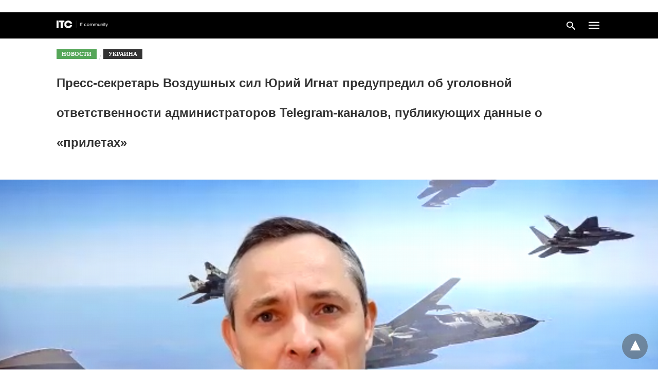

--- FILE ---
content_type: text/html; charset=UTF-8
request_url: https://itc.ua/news/press-sekretar-vvs-yuryj-ygnat-predupredyl-ob-ugolovnoj-otvetstvennosty-admynystratorov-telegram-kanalov-publykuyushhyh-dannye-o-pryletah/amp/
body_size: 22060
content:
<!doctype html> <html amp lang="ru-RU"> <head><script custom-element="amp-form" src="https://cdn.ampproject.org/v0/amp-form-latest.js" async></script><script custom-element="amp-analytics" src="https://cdn.ampproject.org/v0/amp-analytics-latest.js" async></script><script custom-element="amp-iframe" src="https://cdn.ampproject.org/v0/amp-iframe-0.1.js" async></script> <meta charset="utf-8"> <link rel="preconnect" href="//cdn.ampproject.org"> <meta name="viewport" content="width=device-width"><link rel="alternate" href="https://itc.ua/ua/novini/rechnyk-vps-yurij-ignat-poperedyv-pro-kryminalnu-vidpovidalnist-administratoriv-telegram-kanaliv-yaki-publikuyut-dani-pro-pryloty/amp/" hreflang="uk" /> <link rel="alternate" href="https://itc.ua/news/press-sekretar-vvs-yuryj-ygnat-predupredyl-ob-ugolovnoj-otvetstvennosty-admynystratorov-telegram-kanalov-publykuyushhyh-dannye-o-pryletah/amp/" hreflang="ru" /> <link rel="icon" href="https://itc.ua/wp-content/uploads/2023/02/favicon-itc-48x48.png" sizes="32x32" /> <link rel="icon" href="https://itc.ua/wp-content/uploads/2023/02/favicon-itc-300x300.png" sizes="192x192" /> <link rel="apple-touch-icon" href="https://itc.ua/wp-content/uploads/2023/02/favicon-itc-300x300.png" /> <meta name="msapplication-TileImage" content="https://itc.ua/wp-content/uploads/2023/02/favicon-itc-300x300.png" /> <meta name="description" content="«В ближайшее время будут приняты серьезные меры, возможно, будут открыты уголовны"/> <meta name="robots" content=", , max-snippet:-1, max-video-preview:-1, max-image-preview:large"/> <meta property="og:locale" content="ru_RU" /> <meta property="og:type" content="article" /> <meta property="og:title" content="Пресс-секретарь Воздушных сил Юрий Игнат предупредил об уголовной ответственности администраторов Telegram-каналов, публикующих данные о «прилетах»" /> <meta property="og:description" content="«В ближайшее время будут приняты серьезные меры, возможно, будут открыты уголовны" /> <meta property="og:url" content="https://itc.ua/news/press-sekretar-vvs-yuryj-ygnat-predupredyl-ob-ugolovnoj-otvetstvennosty-admynystratorov-telegram-kanalov-publykuyushhyh-dannye-o-pryletah/" /> <meta property="og:site_name" content="ITC.ua" /> <meta property="article:publisher" content="https://www.facebook.com/ITC.UA" /> <meta property="article:author" content="https://www.facebook.com/andrew.does.963/" /> <meta property="article:tag" content="Telegram" /> <meta property="article:tag" content="Telegram-каналы" /> <meta property="article:tag" content="Беспилотники" /> <meta property="article:tag" content="БПЛА" /> <meta property="article:tag" content="Война" /> <meta property="article:tag" content="Ракеты" /> <meta property="article:tag" content="Российско-украинская война" /> <meta property="article:section" content="Новости" /> <meta property="og:updated_time" content="2023-03-22T16:40:48+02:00" /> <meta property="fb:app_id" content="112515425508447" /> <meta property="og:image" content="https://itc.ua/wp-content/uploads/2023/03/63779610_605.png" /> <meta property="og:image:secure_url" content="https://itc.ua/wp-content/uploads/2023/03/63779610_605.png" /> <meta property="og:image:width" content="1199" /> <meta property="og:image:height" content="674" /> <meta property="og:image:alt" content="Юрий Игнат Юрій Ігнат telegram каналы" /> <meta property="og:image:type" content="image/png" /> <meta property="article:published_time" content="2023-03-22T16:36:15+02:00" /> <meta property="article:modified_time" content="2023-03-22T16:40:48+02:00" /> <meta name="twitter:card" content="summary_large_image" /> <meta name="twitter:title" content="Пресс-секретарь Воздушных сил Юрий Игнат предупредил об уголовной ответственности администраторов Telegram-каналов, публикующих данные о «прилетах»" /> <meta name="twitter:description" content="«В ближайшее время будут приняты серьезные меры, возможно, будут открыты уголовны" /> <meta name="twitter:site" content="@ITCUA" /> <meta name="twitter:creator" content="@ITCUA" /> <meta name="twitter:image" content="https://itc.ua/wp-content/uploads/2023/03/63779610_605.png" /> <meta name="twitter:label3" content="Автор" /> <meta name="twitter:data3" content="Андрій Русанов" /> <meta name="twitter:label4" content="Время чтения" /> <meta name="twitter:data4" content="Меньше минуты" /> <script type="application/ld+json" class="rank-math-schema">{"@context":"https://schema.org","@graph":[{"@type":"Place","@id":"https://itc.ua/#place","address":{"@type":"PostalAddress","streetAddress":"\u0411\u043e\u0433\u0434\u0430\u043d\u0430 \u0425\u043c\u0435\u043b\u044c\u043d\u0438\u0446\u044c\u043a\u043e\u0433\u043e, 51 \u0411, \u043e\u0444. 7/1","addressLocality":"\u041a\u0438\u0457\u0432","postalCode":"01054","addressCountry":"UA"}},{"@type":"Organization","@id":"https://itc.ua/#organization","name":"ITC.ua","url":"https://itc.ua","sameAs":["https://t.me/ITCUA","https://www.facebook.com/ITC.UA","https://twitter.com/ITCUA"],"email":"news@itc.ua","address":{"@type":"PostalAddress","streetAddress":"\u0411\u043e\u0433\u0434\u0430\u043d\u0430 \u0425\u043c\u0435\u043b\u044c\u043d\u0438\u0446\u044c\u043a\u043e\u0433\u043e, 51 \u0411, \u043e\u0444. 7/1","addressLocality":"\u041a\u0438\u0457\u0432","postalCode":"01054","addressCountry":"UA"},"logo":{"@type":"ImageObject","@id":"https://itc.ua/#logo","url":"https://itc.ua/wp-content/uploads/2018/07/itc-logo-white-1.png","contentUrl":"https://itc.ua/wp-content/uploads/2018/07/itc-logo-white-1.png","caption":"ITC.ua","inLanguage":"ru-RU","width":"800","height":"219"},"contactPoint":[{"@type":"ContactPoint","telephone":"+380960420884","contactType":"customer support"}],"description":"\u041d\u0430\u0439\u0431\u0456\u043b\u044c\u0448 \u043f\u043e\u043f\u0443\u043b\u044f\u0440\u043d\u0438\u0439 \u0443\u043a\u0440\u0430\u0457\u043d\u0441\u044c\u043a\u0438\u0439 \u0456\u043d\u0444\u043e\u0440\u043c\u0430\u0446\u0456\u0439\u043d\u0438\u0439 \u0440\u0435\u0441\u0443\u0440\u0441 \u043f\u0440\u043e IT \u0434\u043b\u044f \u043a\u043e\u0440\u0438\u0441\u0442\u0443\u0432\u0430\u0447\u0456\u0432 \u0442\u0430 \u0435\u043d\u0442\u0443\u0437\u0456\u0430\u0441\u0442\u0456\u0432.","legalName":"ITC.ua","location":{"@id":"https://itc.ua/#place"}},{"@type":"WebSite","@id":"https://itc.ua/#website","url":"https://itc.ua","name":"ITC.ua","publisher":{"@id":"https://itc.ua/#organization"},"inLanguage":"ru-RU"},{"@type":"ImageObject","@id":"https://itc.ua/wp-content/uploads/2023/03/63779610_605.png","url":"https://itc.ua/wp-content/uploads/2023/03/63779610_605.png","width":"1199","height":"674","caption":"\u042e\u0440\u0438\u0439 \u0418\u0433\u043d\u0430\u0442 \u042e\u0440\u0456\u0439 \u0406\u0433\u043d\u0430\u0442 telegram \u043a\u0430\u043d\u0430\u043b\u044b","inLanguage":"ru-RU"},{"@type":"BreadcrumbList","@id":"https://itc.ua/news/press-sekretar-vvs-yuryj-ygnat-predupredyl-ob-ugolovnoj-otvetstvennosty-admynystratorov-telegram-kanalov-publykuyushhyh-dannye-o-pryletah/#breadcrumb","itemListElement":[{"@type":"ListItem","position":"1","item":{"@id":"https://itc.ua","name":"\u0413\u043e\u043b\u043e\u0432\u043d\u0430"}},{"@type":"ListItem","position":"2","item":{"@id":"https://itc.ua/news/","name":"\u041d\u043e\u0432\u043e\u0441\u0442\u0438"}},{"@type":"ListItem","position":"3","item":{"@id":"https://itc.ua/news/press-sekretar-vvs-yuryj-ygnat-predupredyl-ob-ugolovnoj-otvetstvennosty-admynystratorov-telegram-kanalov-publykuyushhyh-dannye-o-pryletah/","name":"\u041f\u0440\u0435\u0441\u0441-\u0441\u0435\u043a\u0440\u0435\u0442\u0430\u0440\u044c \u0412\u043e\u0437\u0434\u0443\u0448\u043d\u044b\u0445 \u0441\u0438\u043b \u042e\u0440\u0438\u0439 \u0418\u0433\u043d\u0430\u0442 \u043f\u0440\u0435\u0434\u0443\u043f\u0440\u0435\u0434\u0438\u043b \u043e\u0431 \u0443\u0433\u043e\u043b\u043e\u0432\u043d\u043e\u0439 \u043e\u0442\u0432\u0435\u0442\u0441\u0442\u0432\u0435\u043d\u043d\u043e\u0441\u0442\u0438 \u0430\u0434\u043c\u0438\u043d\u0438\u0441\u0442\u0440\u0430\u0442\u043e\u0440\u043e\u0432 Telegram-\u043a\u0430\u043d\u0430\u043b\u043e\u0432, \u043f\u0443\u0431\u043b\u0438\u043a\u0443\u044e\u0449\u0438\u0445 \u0434\u0430\u043d\u043d\u044b\u0435 \u043e \u00ab\u043f\u0440\u0438\u043b\u0435\u0442\u0430\u0445\u00bb"}}]},{"@type":"WebPage","@id":"https://itc.ua/news/press-sekretar-vvs-yuryj-ygnat-predupredyl-ob-ugolovnoj-otvetstvennosty-admynystratorov-telegram-kanalov-publykuyushhyh-dannye-o-pryletah/#webpage","url":"https://itc.ua/news/press-sekretar-vvs-yuryj-ygnat-predupredyl-ob-ugolovnoj-otvetstvennosty-admynystratorov-telegram-kanalov-publykuyushhyh-dannye-o-pryletah/","name":"\u041f\u0440\u0435\u0441\u0441-\u0441\u0435\u043a\u0440\u0435\u0442\u0430\u0440\u044c \u0412\u043e\u0437\u0434\u0443\u0448\u043d\u044b\u0445 \u0441\u0438\u043b \u042e\u0440\u0438\u0439 \u0418\u0433\u043d\u0430\u0442 \u043f\u0440\u0435\u0434\u0443\u043f\u0440\u0435\u0434\u0438\u043b \u043e\u0431 \u0443\u0433\u043e\u043b\u043e\u0432\u043d\u043e\u0439 \u043e\u0442\u0432\u0435\u0442\u0441\u0442\u0432\u0435\u043d\u043d\u043e\u0441\u0442\u0438 \u0430\u0434\u043c\u0438\u043d\u0438\u0441\u0442\u0440\u0430\u0442\u043e\u0440\u043e\u0432 Telegram-\u043a\u0430\u043d\u0430\u043b\u043e\u0432, \u043f\u0443\u0431\u043b\u0438\u043a\u0443\u044e\u0449\u0438\u0445 \u0434\u0430\u043d\u043d\u044b\u0435 \u043e \u00ab\u043f\u0440\u0438\u043b\u0435\u0442\u0430\u0445\u00bb","datePublished":"2023-03-22T16:36:15+02:00","dateModified":"2023-03-22T16:40:48+02:00","isPartOf":{"@id":"https://itc.ua/#website"},"primaryImageOfPage":{"@id":"https://itc.ua/wp-content/uploads/2023/03/63779610_605.png"},"inLanguage":"ru-RU","breadcrumb":{"@id":"https://itc.ua/news/press-sekretar-vvs-yuryj-ygnat-predupredyl-ob-ugolovnoj-otvetstvennosty-admynystratorov-telegram-kanalov-publykuyushhyh-dannye-o-pryletah/#breadcrumb"}},{"@type":"Person","@id":"https://itc.ua/author/rusanov/","name":"\u0410\u043d\u0434\u0440\u0456\u0439 \u0420\u0443\u0441\u0430\u043d\u043e\u0432","url":"https://itc.ua/author/rusanov/","image":{"@type":"ImageObject","@id":"https://itc.ua/wp-content/uploads/2025/04/photo_2025-04-11_20-44-37-96x96.jpg","url":"https://itc.ua/wp-content/uploads/2025/04/photo_2025-04-11_20-44-37-96x96.jpg","caption":"\u0410\u043d\u0434\u0440\u0456\u0439 \u0420\u0443\u0441\u0430\u043d\u043e\u0432","inLanguage":"ru-RU"},"sameAs":["https://www.facebook.com/andrew.does.963/"],"worksFor":{"@id":"https://itc.ua/#organization"}},{"@type":"NewsArticle","headline":"\u041f\u0440\u0435\u0441\u0441-\u0441\u0435\u043a\u0440\u0435\u0442\u0430\u0440\u044c \u0412\u043e\u0437\u0434\u0443\u0448\u043d\u044b\u0445 \u0441\u0438\u043b \u042e\u0440\u0438\u0439 \u0418\u0433\u043d\u0430\u0442 \u043f\u0440\u0435\u0434\u0443\u043f\u0440\u0435\u0434\u0438\u043b \u043e\u0431 \u0443\u0433\u043e\u043b\u043e\u0432\u043d\u043e\u0439 \u043e\u0442\u0432\u0435\u0442\u0441\u0442\u0432\u0435\u043d\u043d\u043e\u0441\u0442\u0438 \u0430\u0434\u043c\u0438\u043d\u0438\u0441\u0442\u0440\u0430\u0442\u043e\u0440\u043e\u0432","keywords":"Telegram","datePublished":"2023-03-22T16:36:15+02:00","dateModified":"2023-03-22T16:40:48+02:00","articleSection":"\u041d\u043e\u0432\u043e\u0441\u0442\u0438, \u0423\u043a\u0440\u0430\u0438\u043d\u0430","author":{"@id":"https://itc.ua/author/rusanov/","name":"\u0410\u043d\u0434\u0440\u0456\u0439 \u0420\u0443\u0441\u0430\u043d\u043e\u0432"},"publisher":{"@id":"https://itc.ua/#organization"},"description":"\u00ab\u0412 \u0431\u043b\u0438\u0436\u0430\u0439\u0448\u0435\u0435 \u0432\u0440\u0435\u043c\u044f \u0431\u0443\u0434\u0443\u0442 \u043f\u0440\u0438\u043d\u044f\u0442\u044b \u0441\u0435\u0440\u044c\u0435\u0437\u043d\u044b\u0435 \u043c\u0435\u0440\u044b, \u0432\u043e\u0437\u043c\u043e\u0436\u043d\u043e, \u0431\u0443\u0434\u0443\u0442 \u043e\u0442\u043a\u0440\u044b\u0442\u044b \u0443\u0433\u043e\u043b\u043e\u0432\u043d\u044b","name":"\u041f\u0440\u0435\u0441\u0441-\u0441\u0435\u043a\u0440\u0435\u0442\u0430\u0440\u044c \u0412\u043e\u0437\u0434\u0443\u0448\u043d\u044b\u0445 \u0441\u0438\u043b \u042e\u0440\u0438\u0439 \u0418\u0433\u043d\u0430\u0442 \u043f\u0440\u0435\u0434\u0443\u043f\u0440\u0435\u0434\u0438\u043b \u043e\u0431 \u0443\u0433\u043e\u043b\u043e\u0432\u043d\u043e\u0439 \u043e\u0442\u0432\u0435\u0442\u0441\u0442\u0432\u0435\u043d\u043d\u043e\u0441\u0442\u0438 \u0430\u0434\u043c\u0438\u043d\u0438\u0441\u0442\u0440\u0430\u0442\u043e\u0440\u043e\u0432","@id":"https://itc.ua/news/press-sekretar-vvs-yuryj-ygnat-predupredyl-ob-ugolovnoj-otvetstvennosty-admynystratorov-telegram-kanalov-publykuyushhyh-dannye-o-pryletah/#richSnippet","isPartOf":{"@id":"https://itc.ua/news/press-sekretar-vvs-yuryj-ygnat-predupredyl-ob-ugolovnoj-otvetstvennosty-admynystratorov-telegram-kanalov-publykuyushhyh-dannye-o-pryletah/#webpage"},"image":{"@id":"https://itc.ua/wp-content/uploads/2023/03/63779610_605.png"},"inLanguage":"ru-RU","mainEntityOfPage":{"@id":"https://itc.ua/news/press-sekretar-vvs-yuryj-ygnat-predupredyl-ob-ugolovnoj-otvetstvennosty-admynystratorov-telegram-kanalov-publykuyushhyh-dannye-o-pryletah/#webpage"}}]}</script> <meta name="amp-google-client-id-api" content="googleanalytics"> <link rel="canonical" href="https://itc.ua/news/press-sekretar-vvs-yuryj-ygnat-predupredyl-ob-ugolovnoj-otvetstvennosty-admynystratorov-telegram-kanalov-publykuyushhyh-dannye-o-pryletah/" /> <title>Пресс-секретарь Воздушных сил Юрий Игнат предупредил об уголовной ответственности администраторов Telegram-каналов, публикующих данные о «прилетах»</title> <meta name="generator" content="AMP for WP 1.1.3" /> <link rel="preload" as="font" href="https://itc.ua/wp-content/plugins/accelerated-mobile-pages/templates/design-manager/swift/fonts/icomoon.ttf" type="font/ttf" crossorigin> <link rel="preload" as="script" href="https://cdn.ampproject.org/v0.js"> <link rel="preload" href="https://itc.ua/wp-content/uploads/2023/03/63779610_605.png" as="image"> <script custom-element="amp-image-lightbox" src="https://cdn.ampproject.org/v0/amp-image-lightbox-0.1.js" async></script> <script custom-element="amp-bind" src="https://cdn.ampproject.org/v0/amp-bind-latest.js" async></script> <script custom-element="amp-consent" src="https://cdn.ampproject.org/v0/amp-consent-0.1.js" async></script>  <script custom-element="amp-geo" src="https://cdn.ampproject.org/v0/amp-geo-0.1.js" async></script> <script src="https://cdn.ampproject.org/v0.js" async></script> <style amp-boilerplate>body{-webkit-animation:-amp-start 8s steps(1,end) 0s 1 normal both;-moz-animation:-amp-start 8s steps(1,end) 0s 1 normal both;-ms-animation:-amp-start 8s steps(1,end) 0s 1 normal both;animation:-amp-start 8s steps(1,end) 0s 1 normal both}@-webkit-keyframes -amp-start{from{visibility:hidden}to{visibility:visible}}@-moz-keyframes -amp-start{from{visibility:hidden}to{visibility:visible}}@-ms-keyframes -amp-start{from{visibility:hidden}to{visibility:visible}}@-o-keyframes -amp-start{from{visibility:hidden}to{visibility:visible}}@keyframes -amp-start{from{visibility:hidden}to{visibility:visible}}</style><noscript><style amp-boilerplate>body{-webkit-animation:none;-moz-animation:none;-ms-animation:none;animation:none}</style></noscript> <meta name="amp-ad-enable-refresh" content="doubleclick=45"> <script async custom-element="amp-auto-ads"
src="https://cdn.ampproject.org/v0/amp-auto-ads-0.1.js"></script> <style amp-custom> body{font-family:'Roboto';font-size:16px;line-height:1.25}ol, ul{list-style-position:inside}p, ol, ul, figure{margin:0 0 1em;padding:0}a, a:active, a:visited{text-decoration:none;color:#109bff}body a:hover{color:#109bff}#ampforwp-jp-relatedposts{padding-top:1em;margin:1em 0;position:relative;clear:both}#ampforwp-jp-relatedposts h3.jp-relatedposts-headline{margin:0 0 1em;display:inline-block;float:left;font-size:9pt;font-weight:700;font-family:inherit}#ampforwp-jp-relatedposts .jp-relatedposts-items-visual{margin-right:-20px}#ampforwp-jp-relatedposts .jp-relatedposts-items{clear:left}#ampforwp-jp-relatedposts .jp-relatedposts-items-visual .jp-relatedposts-post{padding-right:20px;-moz-opacity:.8;opacity:.8}#ampforwp-jp-relatedposts .jp-relatedposts-items .jp-relatedposts-post{float:left;width:33%;margin:0 0 1em;box-sizing:border-box;-moz-box-sizing:border-box;-webkit-box-sizing:border-box}#ampforwp-jp-relatedposts .jp-relatedposts-items-visual h4.jp-relatedposts-post-title{text-transform:none;font-family:inherit;display:block;max-width:100%}#ampforwp-jp-relatedposts .jp-relatedposts-items p,#ampforwp-jp-relatedposts .jp-relatedposts-items time,#ampforwp-jp-relatedposts .jp-relatedposts-items-visual h4.jp-relatedposts-post-title{font-size:14px;line-height:20px;margin:0}#ampforwp-jp-relatedposts .jp-relatedposts-items .jp-relatedposts-post .jp-relatedposts-post-title a{font-size:inherit;font-weight:400;text-decoration:none;-moz-opacity:1;opacity:1}pre{white-space:pre-wrap}.left{float:left}.right{float:right}.hidden, .hide, .logo .hide{display:none}.screen-reader-text{border:0;clip:rect(1px, 1px, 1px, 1px);clip-path:inset(50%);height:1px;margin:-1px;overflow:hidden;padding:0;position:absolute;width:1px;word-wrap:normal}.clearfix{clear:both}blockquote{background:#f1f1f1;margin:10px 0 20px 0;padding:15px}blockquote p:last-child{margin-bottom:0}.amp-wp-unknown-size img{object-fit:contain}.amp-wp-enforced-sizes{max-width:100%}html,body,div,span,object,iframe,h1,h2,h3,h4,h5,h6,p,blockquote,pre,abbr,address,cite,code,del,dfn,em,img,ins,kbd,q,samp,small,strong,sub,sup,var,b,i,dl,dt,dd,ol,ul,li,fieldset,form,label,legend,table,caption,tbody,tfoot,thead,tr,th,td,article,aside,canvas,details,figcaption,figure,footer,header,hgroup,menu,nav,section,summary,time,mark,audio,video{margin:0;padding:0;border:0;outline:0;font-size:100%;vertical-align:baseline;background:transparent}body{line-height:1}article,aside,details,figcaption,figure,footer,header,hgroup,menu,nav,section{display:block}nav ul{list-style:none}blockquote,q{quotes:none}blockquote:before,blockquote:after,q:before,q:after{content:none}a{margin:0;padding:0;font-size:100%;vertical-align:baseline;background:transparent}table{border-collapse:collapse;border-spacing:0}hr{display:block;height:1px;border:0;border-top:1px solid #ccc;margin:1em 0;padding:0}input,select{vertical-align:middle}*,*:after,*:before{box-sizing:border-box;-ms-box-sizing:border-box;-o-box-sizing:border-box}.alignright{float:right;margin-left:10px}.alignleft{float:left;margin-right:10px}.aligncenter{display:block;margin-left:auto;margin-right:auto;text-align:center}amp-iframe{max-width:100%;margin-bottom:20px}amp-wistia-player{margin:5px 0px}.wp-caption{padding:0}figcaption,.wp-caption-text{font-size:12px;line-height:1.5em;margin:0;padding:.66em 10px .75em;text-align:center}amp-carousel > amp-img > img{object-fit:contain}.amp-carousel-container{position:relative;width:100%;height:100%}.amp-carousel-img img{object-fit:contain}amp-instagram{box-sizing:initial}figure.aligncenter amp-img{margin:0 auto}.rr span,.loop-date,.fbp-cnt .amp-author,.display-name,.author-name{color:#191919}.fsp-cnt .loop-category li{padding:8px 0px}.fbp-cnt h2.loop-title{padding:8px 0px}.cntr{max-width:1100px;margin:0 auto;width:100%;padding:0px 20px}@font-face{font-family:'icomoon';font-display:swap;font-style:normal;font-weight:normal;src:local('icomoon'), local('icomoon'), url('https://itc.ua/wp-content/plugins/accelerated-mobile-pages/templates/design-manager/swift/fonts/icomoon.ttf')}header .cntr{max-width:1100px;margin:0 auto}.h_m{position:static;background:rgba(0,0,0,1);border-bottom:1px solid;border-color:rgba(0,0,0,0,12);padding:0 0 0 0;margin:0 0 0 0}.content-wrapper{margin-top:0px}.h_m_w{width:100%;clear:both;display:inline-flex;height:50px}.icon-src:before{content:"\e8b6";font-family:'icomoon';font-size:23px}.isc:after{content:"\e8cc";font-family:'icomoon';font-size:20px}.h-ic a:after, .h-ic a:before{color:rgba(255,255,255,1)}.h-ic{margin:0px 10px;align-self:center}.amp-logo a{line-height:0;display:inline-block;margin:0;font-size:17px;font-weight:700;text-transform:uppercase;display:inline-block;color:rgba(255,255,255,1)}.logo h1{margin:0;font-size:17px;font-weight:700;text-transform:uppercase;display:inline-block}.h-srch a{line-height:1;display:block}.amp-logo amp-img{margin:0 auto}@media(max-width:480px){.h-sing{font-size:13px}}.h-logo{order:-1;align-self:center;z-index:2}.h-nav{order:0;align-self:center;margin:0px 0px 0px 10px}.h-srch a:after{position:relative;left:5px}.h-3{order:1;display:inline-flex;flex-grow:1;justify-content:flex-end}.h-ic:first-child{margin-left:0}.lb-t{position:fixed;top:-50px;width:100%;width:100%;opacity:0;transition:opacity .5s ease-in-out;overflow:hidden;z-index:9;background:rgba(20,20,22,0,9)}.lb-t img{margin:auto;position:absolute;top:0;left:0;right:0;bottom:0;max-height:0%;max-width:0%;border:3px solid white;box-shadow:0px 0px 8px rgba(0,0,0,.3);box-sizing:border-box;transition:.5s ease-in-out}a.lb-x{display:block;width:50px;height:50px;box-sizing:border-box;background:tranparent;color:black;text-decoration:none;position:absolute;top:-80px;right:0;transition:.5s ease-in-out}a.lb-x:after{content:"\e5cd";font-family:'icomoon';font-size:30px;line-height:0;display:block;text-indent:1px;color:rgba(255,255,255,0,8)}.lb-t:target{opacity:1;top:0;bottom:0;left:0;z-index:2}.lb-t:target img{max-height:100%;max-width:100%}.lb-t:target a.lb-x{top:25px}.lb img{cursor:pointer}.lb-btn form{position:absolute;top:200px;left:0;right:0;margin:0 auto;text-align:center}.lb-btn .s{padding:10px}.lb-btn .icon-search{padding:10px;cursor:pointer}.amp-search-wrapper{width:80%;margin:0 auto;position:relative}.overlay-search:before{content:"\e8b6";font-family:'icomoon';font-size:24px;position:absolute;right:0;cursor:pointer;top:4px;color:rgba(255,255,255,0,8)}.amp-search-wrapper .icon-search{cursor:pointer;background:transparent;border:none;display:inline-block;width:30px;height:30px;opacity:0;position:absolute;z-index:100;right:0;top:0}.lb-btn .s{padding:10px;background:transparent;border:none;border-bottom:1px solid #504c4c;width:100%;color:rgba(255,255,255,0,8)}.m-ctr{background:rgba(20,20,22,0,9)}.tg, .fsc{display:none}.fsc{width:100%;height:-webkit-fill-available;position:absolute;cursor:pointer;top:0;left:0;z-index:9}.tg:checked + .hamb-mnu > .m-ctr{margin-left:0;border-right:1px solid}.tg:checked + .hamb-mnu > .m-ctr .c-btn{position:fixed;right:5px;top:5px;background:rgba(20,20,22,0,9);border-radius:50px}.m-ctr{margin-left:-100%;float:left}.tg:checked + .hamb-mnu > .fsc{display:block;background:rgba(0,0,0,.9);height:100%}.t-btn, .c-btn{cursor:pointer}.t-btn:after{content:"\e5d2";font-family:"icomoon";font-size:28px;display:inline-block;color:rgba(255,255,255,1)}.c-btn:after{content:"\e5cd";font-family:"icomoon";font-size:20px;color:rgba(255,255,255,0,8);line-height:0;display:block;text-indent:1px}.c-btn{float:right;padding:15px 5px}header[style] label.c-btn, header[style] .lb-t:target a.lb-x{margin-top:30px}.m-ctr{transition:margin 0.3s ease-in-out}.m-ctr{width:90%;height:100%;position:absolute;z-index:99;padding:2% 0% 100vh 0%}.m-menu{display:inline-block;width:100%;padding:2px 20px 10px 20px}.m-scrl{overflow-y:scroll;display:inline-block;width:100%;max-height:94vh}.m-menu .amp-menu .toggle:after{content:"\e313";font-family:'icomoon';font-size:25px;display:inline-block;top:1px;padding:5px;transform:rotate(270deg);right:0;left:auto;cursor:pointer;border-radius:35px;color:rgba(255,255,255,0,8)}.m-menu .amp-menu li.menu-item-has-children:after{display:none}.m-menu .amp-menu li ul{font-size:14px}.m-menu .amp-menu{list-style-type:none;padding:0}.m-menu .amp-menu > li a{color:rgba(255,255,255,0,8);padding:12px 7px;margin-bottom:0;display:inline-block}.menu-btn{margin-top:30px;text-align:center}.menu-btn a{color:#fff;border:2px solid #ccc;padding:15px 30px;display:inline-block}.amp-menu li.menu-item-has-children>ul>li{width:100%}.m-menu .amp-menu li.menu-item-has-children>ul>li{padding-left:0;border-bottom:1px solid;margin:0px 10px}.m-menu .link-menu .toggle{width:100%;height:100%;position:absolute;top:0px;right:0;cursor:pointer}.m-menu .amp-menu .sub-menu li:last-child{border:none}.m-menu .amp-menu a{padding:7px 15px}.m-menu > li{font-size:17px}.amp-menu .toggle:after{position:absolute}.m-menu .toggle{float:right}.m-menu input{display:none}.m-menu .amp-menu [id^=drop]:checked + label + ul{display:block}.m-menu .amp-menu [id^=drop]:checked + .toggle:after{transform:rotate(360deg)}.hamb-mnu ::-webkit-scrollbar{display:none}.p-m-fl{width:100%;border-bottom:1px solid rgba(0, 0, 0, 0.05);background:}.p-menu{width:100%;text-align:center;margin:0px auto;padding:0px 20px 0px 20px}.p-menu ul li{display:inline-block;margin-right:21px;font-size:12px;line-height:20px;letter-spacing:1px;font-weight:400;position:relative}.p-menu ul li a{color:;padding:10px 0px 10px 0px;display:inline-block}.p-menu input{display:none}.p-menu .amp-menu .toggle:after{display:none}.p-menu{white-space:nowrap}@media(max-width:768px){.p-menu{overflow:scroll}}pre{padding:30px 15px;background:#f7f7f7;white-space:pre-wrap;;font-size:14px;color:#666666;border-left:3px solid;border-color:#109bff;margin-bottom:20px}.cntn-wrp{font-family:'Roboto'}table{display:-webkit-box;overflow-x:auto;word-break:normal}.author-tw:after{content:"";background-image:url([data-uri]);background-size:cover;width:15px;height:15px;display:inline-block;background-color:#000;border-radius:3px;margin:0px 5px;text-decoration:none}.author-tw:hover{text-decoration:none}.artl-cnt table{margin:0 auto;text-align:center;width:100%}p.nocomments{padding:10px;color:#fff}.tl-exc{font-size:16px;color:#444;margin-top:10px;line-height:20px}.amp-category span:nth-child(1){display:none}.amp-category span a, .amp-category span{color:#109bff;font-size:12px;font-weight:500;text-transform:uppercase}.amp-category span a:hover{color:#109bff}.amp-category span:after{content:"/";display:inline-block;margin:0px 5px 0px 5px;position:relative;top:1px;color:rgba(0, 0, 0, 0.25)}.amp-category span:last-child:after{display:none}.sp{width:100%;margin-top:20px;display:inline-block}.amp-post-title{font-size:48px;line-height:58px;color:#333;margin:0;padding-top:15px;font-size:24px}.sf-img{text-align:center;width:100%;display:inline-block;height:auto;margin-top:33px}.sf-img figure{margin:0}.sf-img .wp-caption-text{width:1100px;text-align:left;margin:0 auto;color:#a1a1a1;font-size:14px;line-height:20px;font-weight:500;border-bottom:1px solid #ccc;padding:15px 0px}.sf-img .wp-caption-text:before{content:"\e412";font-family:'icomoon';font-size:24px;position:relative;top:4px;opacity:0.4;margin-right:5px}.sp-cnt{margin-top:40px;clear:both;width:100%;display:inline-block}.sp-rl{display:inline-flex;width:100%}.sp-rt{width:72%;margin-left:60px;flex-direction:column;justify-content:space-around;order:1}.sp-lt{display:flex;flex-direction:column;flex:1 0 20%;order:0;max-width:237px}.ss-ic, .sp-athr, .amp-tags, .post-date{padding-bottom:20px;border-bottom:1px dotted #ccc}.shr-txt, .athr-tx, .amp-tags > span:nth-child(1), .amp-related-posts-title, .related-title, .r-pf h3{margin-bottom:12px}.shr-txt, .athr-tx, .r-pf h3, .amp-tags > span:nth-child(1), .amp-related-posts-title, .post-date, .related-title{display:block}.shr-txt, .athr-tx, .r-pf h3, .amp-tags > span:nth-child(1), .amp-related-posts-title, .post-date, .related-title{text-transform:uppercase;font-size:12px;color:#666;font-weight:400}.loop-date, .post-edit-link{display:inline-block}.post-date .post-edit-link{color:#109bff;float:right}.post-date .post-edit-link:hover{color:#109bff}.sp-athr, .amp-tags, .post-date{margin-top:20px}@media(min-width:768px){.post-date.mob-date{display:none}}@media(max-width:768px){.post-date.desk-date{display:none}}.sp-athr .author-details a, .sp-athr .author-details, .amp-tags span a, .amp-tag{font-size:15px;color:#109bff;font-weight:400;line-height:1.5}.amp-tags .amp-tag:after{content:"/";display:inline-block;padding:0px 10px;position:relative;top:-1px;color:#ccc;font-size:12px}.amp-tags .amp-tag:last-child:after{display:none}.ss-ic li:before{border-radius:2px;text-align:center;padding:4px 6px}.sgl table{width:100%;margin-bottom:25px}.sgl th, .sgl td{padding:0.5em 1em;border:1px solid #ddd}@media(min-width:768px){.sp-athr.mob-athr{display:none}}@media(max-width:768px){.sp-athr.desk-athr{display:none}}.cntn-wrp{font-size:18px;color:#000;line-height:1.7;word-break:break-word}.cntn-wrp small{font-size:11px;line-height:1.2;color:#111}.cntn-wrp p, .cntn-wrp ul, .cntn-wrp ol{margin:0px 0px 30px 0px;word-break:break-word}.cntn-wrp .wp-block-image,.wp-block-embed{margin:15px 0px}.wp-block-embed{margin-top:45px}figure.wp-block-embed-twitter{margin:0}.wp-block-embed blockquote a{position:absolute;height:285px;z-index:9;margin-top:-40px}@media(max-width:768px){.wp-block-embed blockquote a{width:90%;height:209px;margin-top:-95px}.wp-block-embed{margin-top:95px}}.artl-cnt ul li, .artl-cnt ol li{list-style-type:none;position:relative;padding-left:20px}.artl-cnt ul li:before{content:"";display:inline-block;width:5px;height:5px;background:#333;position:absolute;top:12px;left:0px}.artl-cnt ol li{list-style-type:decimal;position:unset;padding:0}.sp-rt p strong, .pg p strong{font-weight:700}@supports (-webkit-overflow-scrolling:touch){.m-ctr{overflow:initial}}@supports not (-webkit-overflow-scrolling:touch){.m-ctr{overflow:scroll}}.m-scrl{display:inline-block;width:100%;max-height:94vh}.srp{margin-top:20px}.srp .amp-related-posts amp-img{float:left;width:100%;margin:0px;height:100%}.srp ul li{display:inline-block;line-height:1.3;margin-bottom:24px;list-style-type:none;width:100%}.srp ul li:last-child{margin-bottom:0px}.has_thumbnail:hover{opacity:0.7}.has_thumbnail:hover .related_link a{color:#109bff}.related_link{margin-top:10px}.related_link a{color:#333}.related_link p{word-break:break-word;color:#444;font-size:15px;line-height:20px;letter-spacing:0.10px;margin-top:5px;font-weight:400}.amp-related-posts ul{list-style-type:none}.r-pf{margin-top:40px;display:inline-block;width:100%}#pagination{margin-top:30px;border-top:1px dotted #ccc;padding:20px 5px 0px 5px;;font-size:16px;line-height:24px;font-weight:400}.next{float:right;width:45%;text-align:right;position:relative;margin-top:10px}.next a, .prev a{color:#333}.prev{float:left;width:45%;position:relative;margin-top:10px}.prev span{text-transform:uppercase;font-size:12px;color:#666;display:block;position:absolute;top:-26px}.next span{text-transform:uppercase;font-size:12px;color:#666;display:block;font-weight:400;position:absolute;top:-26px;right:0}.next:hover a, .prev:hover a{color:#109bff}.prev:after{border-left:1px dotted #ccc;content:"";height:calc(100% - -10px);right:-50px;position:absolute;top:50%;transform:translate(0px, -50%);width:2px}.ampforwp_post_pagination{width:100%;text-align:center;display:inline-block}.ampforwp_post_pagination p{margin:0;font-size:18px;color:#444;font-weight:500;margin-bottom:10px}.ampforwp_post_pagination p a{color:#005be2;padding:0px 10px}.sp-rt .amp-author{margin-top:5px}.cntn-wrp a{margin:10px 0px;color:#109bff}.loop-wrapper{display:flex;flex-wrap:wrap;margin:-15px}.loop-category li{display:inline-block;list-style-type:none;margin-right:10px;font-size:10px;font-weight:600;letter-spacing:1.5px}.loop-category li a{color:#555;text-transform:uppercase}.loop-category li:hover a{color:#005be2}.fsp-cnt p{color:#444;font-size:13px;line-height:20px;letter-spacing:0.10px;word-break:break-word}.fsp:hover h2 a{color:#109bff}.fsp h2 a, .fsp h3 a{color:#191919}.fsp{margin:15px;flex-basis:calc(33.33% - 30px)}.fsp-img{margin-bottom:10px}.fsp h2, .fsp h3{margin:0px 0px 5px 0px;font-size:20px;line-height:25px;font-weight:500}.fsp-cnt .loop-category{margin-bottom:20px}.fsp-cnt .loop-category li{font-weight:500}blockquote{margin-bottom:20px}blockquote p{font-size:34px;line-height:1.4;font-weight:700;position:relative;padding:30px 0 0 0}blockquote p:before{content:"";border-top:8px solid #000;width:115px;line-height:40px;display:inline-block;position:absolute;top:0}@media(max-width:1110px){.cntr{width:100%;padding:0px 20px}.sp-rt{margin-left:30px}}@media(max-width:768px){.tl-exc{font-size:14px;margin-top:3px;line-height:22px}.sp-rl{display:inline-block;width:100%}.sp-lt{width:100%;margin-top:20px;max-width:100%}.sp-cnt{margin-top:15px}.r-pf h3{padding-top:20px;border-top:1px dotted #ccc}.r-pf{margin-top:20px}.sp-rt{width:100%;margin-left:0}.sp-rt .amp-author{padding:20px 15px}#pagination{margin:20px 0px 20px 0px;border-top:none}.amp-post-title{padding-top:10px}.fsp{flex-basis:calc(100% - 30px)}.fsp-img{width:40%;float:left;margin-right:20px}.fsp-cnt{width:54%;float:left}.srp .related_link{font-size:20px;line-height:1.4;font-weight:600}.rlp-image{width:200px;float:left;margin-right:15px;display:flex;flex-direction:column}.rlp-cnt{display:flex}}@media(max-width:480px){.loop-wrapper{margin-top:15px}.cntn-wrp p{line-height:1.65}.rp .has_related_thumbnail{width:100%}.rlp-image{width:100%;float:none;margin-right:0px}.rlp-cnt{width:100%;float:none}.amp-post-title{font-size:32px;line-height:44px}.amp-category span a{font-size:12px}.sf-img{margin-top:20px}.sp{margin-top:20px}.menu-btn a{padding:10px 20px;font-size:14px}.next, .prev{float:none;width:100%}#pagination{padding:10px 0px 0px}#respond{margin:0}.next a{margin-bottom:45px;display:inline-block}.prev:after{display:none}.author-details p{font-size:12px;line-height:18px}.sf-img .wp-caption-text{width:100%;padding:10px 15px}.fsp-img{width:100%;float:none;margin-right:0px}.fsp-cnt{width:100%;float:none}.fsp{border:none;padding:0}.fsp-cnt{padding:0px 15px 0px 14px}.r-pf .fsp-cnt{padding:0px}blockquote p{font-size:20px}}@media(max-width:425px){.sp-rt .amp-author{margin-bottom:10px}#pagination{margin:20px 0px 10px 0px}.fsp h2, .fsp h3{font-size:24px;font-weight:600}}@media(max-width:320px){.cntn-wrp p{font-size:16px}}.cp-rgt{font-size:11px;line-height:1.2;color:rgba(255,255,255,0,8);padding:20px;text-align:center;border-top:1px solid}.cp-rgt a{color:rgba(255,255,255,0,8);border-bottom:1px solid rgba(255,255,255,0,8);margin-left:10px}.cp-rgt .view-non-amp{display:none}a.btt:hover{cursor:pointer}@media(max-width:768px){.sdbr-right{width:100%}.b-w .hmp, .arch-psts{width:100%;padding:0}.b-w, .arch-dsgn{display:block}.b-w .fsp, .arch-psts .fsp{flex-basis:calc(100%)}}.footer{margin-top:80px}.f-menu ul li .sub-menu{display:none}.f-menu ul li{display:inline-block;margin-right:20px}.f-menu ul li a{padding:0;color:#575656}.f-menu ul > li:hover a{color:#109bff}.f-menu{font-size:14px;line-height:1.4;margin-bottom:30px}.rr{font-size:12px;color:rgba(255,255,255,1)}.rr span{margin:0 10px 0 0px}.f-menu ul li.menu-item-has-children:hover > ul{display:none}.f-menu ul li.menu-item-has-children:after{display:none}.f-w{display:inline-flex;width:100%;flex-wrap:wrap;margin:15px -15px 0px}.f-w-f2{text-align:center;border-top:1px solid rgba(238,238,238,1);padding:50px 0 50px 0}.w-bl{margin-left:0;display:flex;flex-direction:column;position:relative;flex:1 0 22%;margin:0 15px 30px;line-height:1.5;font-size:14px}.w-bl h4{font-size:12px;font-weight:500;margin-bottom:20px;text-transform:uppercase;letter-spacing:1px;padding-bottom:4px}.w-bl ul li{list-style-type:none;margin-bottom:15px}.w-bl ul li:last-child{margin-bottom:0}.w-bl ul li a{text-decoration:none}.w-bl .menu li .sub-menu, .w-bl .lb-x{display:none}.w-bl .menu li .sub-menu, .w-bl .lb-x{display:none}.w-bl table{border-collapse:collapse;margin:0 0 1.5em;width:100%}.w-bl tr{border-bottom:1px solid #eee}.w-bl th, .w-bl td{text-align:center}.w-bl td{padding:0.4em}.w-bl th:first-child, .w-bl td:first-child{padding-left:0}.w-bl thead th{border-bottom:2px solid #bbb;padding-bottom:0.5em;padding:0.4em}.w-bl .calendar_wrap caption{font-size:14px;margin-bottom:10px}.w-bl form{display:inline-flex;flex-wrap:wrap;align-items:center}.w-bl .search-submit{text-indent:-9999px;padding:0;margin:0;background:transparent;line-height:0;display:inline-block;opacity:0}.w-bl .search-button:after{content:"\e8b6";font-family:'icomoon';font-size:23px;display:inline-block;cursor:pointer}.w-bl .search-field{border:1px solid #ccc;padding:6px 10px}.f-w{flex-wrap:wrap}.f-w-f1{background:rgba(0,0,0,1);font-size:14px;line-height:1.5;color:rgba(255,255,255,1)}.w-bl h4{color:rgba(153,153,153,1)}.w-bl a, .f-menu ul li a, .rr a{color:rgba(16,155,255,1)}.w-bl a:hover, .f-menu ul li a:hover, .rr a:hover{color:rgba(255,255,255,1)}.w-bl p{margin-bottom:15px}.f-w-f2{background:rgba(46,43,46,1);display:inline-block;clear:both;width:100%}@media(max-width:768px){.footer{margin-top:60px}.w-bl{flex:1 0 22%}.f-menu ul li{margin-bottom:10px}}@media(max-width:480px){.footer{margin-top:50px}.f-w-f2{padding:25px 0px}.f-w{display:block;margin:15px 0px 0px}.w-bl{margin-bottom:40px}.w-bl{flex:100%}.w-bl ul li{margin-bottom:11px}.f-menu ul li{display:inline-block;line-height:1.8;margin-right:13px}.f-menu .amp-menu > li a{padding:0;font-size:12px;color:#7a7a7a}.rr{margin-top:15px;font-size:11px;line-height:1.8}}@media(max-width:425px){.footer{margin-top:35px}.w-bl h4{margin-bottom:15px}}.ss-ic ul li{font-family:'icomoon';list-style-type:none;display:inline-block}.ss-ic li a{color:#fff;padding:5px;border-radius:3px;margin:0px 10px 10px 0px;display:inline-block}.ss-ic li a.s_tw{color:#FFFFFF}.s_tw{background:#000000}.ss-ic li a.s_li{color:#00cc00}.ss-ic ul li .s_fb{color:#fff;background:#3b5998}.s_fb:after{content:"\e92d"}.s_tw:after{content:"\e942";color:#fff}.s_tw:after{content:"";background-image:url("[data-uri]");background-size:cover;width:16px;height:16px;display:inline-block}.s_lk{background:#0077b5}.s_lk:after{content:"\e934"}.content-wrapper a, .breadcrumb ul li a, .srp ul li, .rr a{transition:all 0.3s ease-in-out 0s}[class^="icon-"], [class*=" icon-"]{font-family:'icomoon';speak:none;font-style:normal;font-weight:normal;font-variant:normal;text-transform:none;line-height:1;-webkit-font-smoothing:antialiased;-moz-osx-font-smoothing:grayscale}#amp-user-notification1{padding:5px;text-align:center;background:#fff;border-top:1px solid #005be2}#amp-user-notification1 p{display:inline-block;margin:20px 0px}amp-user-notification button{padding:8px 10px;background:#109bff;color:#fff;margin-left:5px;border:0}amp-user-notification .amp-not-privacy{color:#109bff;font-size:15px;margin-left:5px}@media (min-width:768px){.wp-block-columns{display:flex}.wp-block-column{max-width:50%;margin:0px 10px}}amp-facebook-like{max-height:28px;top:6px;margin-right:10px}.ampforwp-blocks-gallery-caption{font-size:16px}.m-s-i li a.s_telegram:after{content:"\e93f"}.cntn-wrp h1, .cntn-wrp h2, .cntn-wrp h3, .cntn-wrp h4, .cntn-wrp h5, h6{margin-bottom:5px}.cntn-wrp h1{font-size:24px}.cntn-wrp h2{font-size:24px}.cntn-wrp h3{font-size:24px}.cntn-wrp h4{font-size:20px}.cntn-wrp h5{font-size:17px}.cntn-wrp h6{font-size:15px}figure.amp-featured-image{margin:10px 0}.amp-wp-content table, .cntn-wrp.artl-cnt table{height:auto}amp-img.amp-wp-enforced-sizes[layout=intrinsic] > img, .amp-wp-unknown-size > img{object-fit:contain}.rtl amp-carousel{direction:ltr}.rtl .amp-menu .toggle:after{left:0;right:unset}.sharedaddy li{display:none}sub{vertical-align:sub;font-size:small}sup{vertical-align:super;font-size:small}@media only screen and (max-width:480px){svg{max-width:250px;max-height:250px}}h2.amp-post-title{word-break:break-word;word-wrap:break-word}h2.amp-wp-sub-title{word-break:break-word;word-wrap:break-word}h2.amp-wp-sub-title{font-size:20px;line-height:1.4em;margin-top:0px;color:#a0a0a0}h2.amp-wp-sub-title.center{text-align:center}@media (min-width:768px){.artl-cnt .wp-block-column{max-width:100%}}h1,h2,h3,h4,h5,h6,.amp-wp-title{font-family:Arial}.btt{position:fixed;bottom:20px;right:20px;background:rgba(71, 71, 71, 0.5);color:#fff;border-radius:100%;width:50px;height:50px;text-decoration:none}.btt:hover{color:#fff;background:#474747}.btt:before{content:'\25be';display:block;font-size:35px;font-weight:600;color:#fff;transform:rotate(180deg);text-align:center;line-height:1.5} .wp-block-table{min-width:240px}table.wp-block-table.alignright,table.wp-block-table.alignleft,table.wp-block-table.aligncenter{width:auto}table.wp-block-table.aligncenter{width:50%}table.wp-block-table.alignfull,table.wp-block-table.alignwide{display:table}table{overflow-x:auto}table a:link{font-weight:bold;text-decoration:none}table a:visited{color:#999999;font-weight:bold;text-decoration:none}table a:active, table a:hover{color:#bd5a35;text-decoration:underline}table{font-family:Arial, Helvetica, sans-serif;color:#666;font-size:15px;text-shadow:1px 1px 0px #fff;background:inherit;margin:0px;width:95%}table th{padding:21px 25px 22px 25px;border-top:1px solid #fafafa;border-bottom:1px solid #e0e0e0;background:#ededed}table th:first-child{text-align:left;padding-left:20px}table tr:first-child th:first-child{-webkit-border-top-left-radius:3px;border-top-left-radius:3px}table tr:first-child th:last-child{-webkit-border-top-right-radius:3px;border-top-right-radius:3px}table tr{text-align:center;padding-left:20px;border:2px solid #eee}table td:first-child{padding-left:20px;border-left:0}table td{padding:18px;border-top:1px solid #ffffff;border-bottom:1px solid #e0e0e0;border-left:1px solid #e0e0e0}table tr.even td{background:#f6f6f6;background:-webkit-gradient(linear, left top, left bottom, from(#f8f8f8), to(#f6f6f6))}table tr:last-child td{border-bottom:0}table tr:last-child td:first-child{-webkit-border-bottom-left-radius:3px;border-bottom-left-radius:3px}table tr:last-child td:last-child{-webkit-border-bottom-right-radius:3px;border-bottom-right-radius:3px}@media screen and (min-width:650px){table{display:inline-table}}.has-text-align-left{text-align:left}.has-text-align-right{text-align:right}.has-text-align-center{text-align:center}.collapsible-captions amp-img img{object-fit:contain}.web-stories-list__story-poster amp-img{width:100%;height:100%}.lang-item-112717:before{background-image:url(https://itc.ua/wp-content/plugins/polylang-pro/vendor/wpsyntex/polylang/flags/ua.png);content:'';display:inline-block;background-repeat:no-repeat;padding:0px;width:20px;height:13px;background-size:20px}.p-menu .lang-item-112717:before{margin-bottom:-30px}.content-wrapper .p-menu ul li.menu-item-has-children .sub-menu .lang-item-112717 a{padding-left:25px}.lang-item-112717 amp-img{display:none}.lang-item-1129905:before{background-image:url(https://itc.ua/wp-content/plugins/polylang-pro/vendor/wpsyntex/polylang/flags/us.png);content:'';display:inline-block;background-repeat:no-repeat;padding:0px;width:20px;height:13px;background-size:20px}.p-menu .lang-item-1129905:before{margin-bottom:-30px}.content-wrapper .p-menu ul li.menu-item-has-children .sub-menu .lang-item-1129905 a{padding-left:25px}.lang-item-1129905 amp-img{display:none}.lang-item-1191087:before{background-image:url(https://itc.ua/wp-content/plugins/polylang-pro/vendor/wpsyntex/polylang/flags/es.png);content:'';display:inline-block;background-repeat:no-repeat;padding:0px;width:20px;height:13px;background-size:20px}.p-menu .lang-item-1191087:before{margin-bottom:-30px}.content-wrapper .p-menu ul li.menu-item-has-children .sub-menu .lang-item-1191087 a{padding-left:25px}.lang-item-1191087 amp-img{display:none}.lang-item-112707:before{background-image:url();content:'';display:inline-block;background-repeat:no-repeat;padding:0px;width:20px;height:13px;background-size:20px}.p-menu .lang-item-112707:before{margin-bottom:-30px}.content-wrapper .p-menu ul li.menu-item-has-children .sub-menu .lang-item-112707 a{padding-left:25px}.lang-item-112707 amp-img{display:none}header .pll-parent-menu-item:before,.footer .pll-parent-menu-item:before{background-image:url();content:'';display:inline-block;background-repeat:no-repeat;padding:0px;width:20px;height:13px;background-size:20px}.p-menu .pll-parent-menu-item:before{background-image:url();content:'';display:inline-block;background-repeat:no-repeat;padding:0px;width:20px;height:13px;background-size:20px;margin-bottom:-3px;margin-right:6px}@media only screen and (min-width:768px){.p-menu .pll-parent-menu-item:before{margin-right:10px}}@media only screen and (max-width:768px){.p-menu .pll-parent-menu-item:before{margin-right:75px}}.pll-parent-menu-item amp-img{display:none}.m-menu .a-m >.lang-item:before{position:absolute;z-index:-1}.m-menu .a-m >.lang-item a{margin:0;padding:8px 10px}.gdpr{position:fixed;top:0;bottom:0;left:0;right:0;background:rgba(0, 0, 0, 0.7);color:#333;z-index:9999999;line-height:1.3;height:100vh;width:100vw}.gdpr_w{padding:2rem;background:#fff;max-width:700px;width:95%;margin:5% auto;text-align:center;position:fixed;left:0;right:0;margin:10% auto}.gdpr_t{margin-bottom:15px}.gdpr_t h3{font-size:30px;margin:0px 0 10px 0}.gdpr_t p{font-size:16px;line-height:1.45;margin:0}.gdpr_x{position:absolute;right:24px;top:16px;cursor:pointer}.gdpr_yn{margin-top:10px}.gdpr_yn form{display:inline}.gdpr_yn button{background:#37474F;border:none;color:#fff;padding:8px 30px;font-size:13px;margin:0 3px}.gdpr_yn .gdpr_n{background:#fff;color:#222;border:1px solid #999}amp-consent{margin-left:10px;top:2px;width:auto;background:transparent}.gdpr_fmi{width:100%;font-size:15px;line-height:1.45;margin:0}#footer .gdpr_fmi span, .gdpr_fmi span{display:inline-block}#footer .gdpr_fmi a{color:#109bff}@media(max-width:768px){.gdpr_w{width:85%;margin:0 auto;padding:1.5rem}}@media(max-width:700px){.gdpr_w{margin:0 auto;width:85%}}.gdpr_fmi a:before{display:none}.gdpr_w{width:100%}.f-w-f2{padding:50px 0px}footer amp-consent.amp-active{z-index:9999;display:initial;position:inherit;height:20px;width:100%}body[class*="amp-iso-country-"] .amp-active{display:contents}#post-consent-ui{position:fixed;z-index:9999;left:45%;margin-top:10px;top:0}@font-face{font-family:Roboto;font-display:optional;font-style:normal;font-weight:400;src:local('Roboto Regular '), local('Roboto-Regular'), url(https://fonts.gstatic.com/s/roboto/v30/KFOmCnqEu92Fr1Me5WZLCzYlKw.ttf)}@font-face{font-family:Roboto;font-display:optional;font-style:italic;font-weight:400;src:local('Roboto Regular Italic'), local('Roboto-RegularItalic'), url(https://fonts.gstatic.com/s/roboto/v30/KFOkCnqEu92Fr1Mu52xPKTM1K9nz.ttf)}@font-face{font-family:Roboto;font-display:optional;font-style:normal;font-weight:500;src:local('Roboto Medium '), local('Roboto-Medium'), url(https://fonts.gstatic.com/s/roboto/v30/KFOlCnqEu92Fr1MmEU9vAx05IsDqlA.ttf)}@font-face{font-family:Roboto;font-display:optional;font-style:italic;font-weight:500;src:local('Roboto Medium Italic'), local('Roboto-MediumItalic'), url(https://fonts.gstatic.com/s/roboto/v30/KFOjCnqEu92Fr1Mu51S7ABc9AMX6lJBP.ttf)}@font-face{font-family:Roboto;font-display:optional;font-style:normal;font-weight:700;src:local('Roboto Bold '), local('Roboto-Bold'), url(https://fonts.gstatic.com/s/roboto/v30/KFOlCnqEu92Fr1MmWUlvAx05IsDqlA.ttf)}@font-face{font-family:Roboto;font-display:optional;font-style:italic;font-weight:700;src:local('Roboto Bold Italic'), local('Roboto-BoldItalic'), url(https://fonts.gstatic.com/s/roboto/v30/KFOjCnqEu92Fr1Mu51TzBhc9AMX6lJBP.ttf)}@font-face{font-family:Roboto;font-display:optional;font-style:normal;font-weight:400;src:local('Roboto Regular '), local('Roboto-Regular'), url(https://fonts.gstatic.com/s/roboto/v30/KFOmCnqEu92Fr1Me5WZLCzYlKw.ttf)}@font-face{font-family:Roboto;font-display:optional;font-style:italic;font-weight:400;src:local('Roboto Regular Italic'), local('Roboto-RegularItalic'), url(https://fonts.gstatic.com/s/roboto/v30/KFOkCnqEu92Fr1Mu52xPKTM1K9nz.ttf)}@font-face{font-family:Roboto;font-display:optional;font-style:normal;font-weight:500;src:local('Roboto Medium '), local('Roboto-Medium'), url(https://fonts.gstatic.com/s/roboto/v30/KFOlCnqEu92Fr1MmEU9vAx05IsDqlA.ttf)}@font-face{font-family:Roboto;font-display:optional;font-style:italic;font-weight:500;src:local('Roboto Medium Italic'), local('Roboto-MediumItalic'), url(https://fonts.gstatic.com/s/roboto/v30/KFOjCnqEu92Fr1Mu51S7ABc9AMX6lJBP.ttf)}@font-face{font-family:Roboto;font-display:optional;font-style:normal;font-weight:700;src:local('Roboto Bold '), local('Roboto-Bold'), url(https://fonts.gstatic.com/s/roboto/v30/KFOlCnqEu92Fr1MmWUlvAx05IsDqlA.ttf)}@font-face{font-family:Roboto;font-display:optional;font-style:italic;font-weight:700;src:local('Roboto Bold Italic'), local('Roboto-BoldItalic'), url(https://fonts.gstatic.com/s/roboto/v30/KFOjCnqEu92Fr1Mu51TzBhc9AMX6lJBP.ttf)}amp-web-push-widget button.amp-subscribe{display:inline-flex;align-items:center;border-radius:5px;border:0;box-sizing:border-box;margin:0;padding:10px 15px;cursor:pointer;outline:none;font-size:15px;font-weight:500;background:#4A90E2;margin-top:7px;color:white;box-shadow:0 1px 1px 0 rgba(0, 0, 0, 0.5);-webkit-tap-highlight-color:rgba(0, 0, 0, 0)}.amp-logo amp-img{width:233px}.amp-menu input{display:none}.amp-menu li.menu-item-has-children ul{display:none}.amp-menu li{position:relative;display:block}.amp-menu > li a{display:block}span.acssf62a8{font-weight:400}.icon-widgets:before{content:"\e1bd"}.icon-search:before{content:"\e8b6"}.icon-shopping-cart:after{content:"\e8cc"}@font-face{font-family:"Roboto";src:url("/wp-content/themes/ITC_6.0/images/Roboto.ttf")}.text-white{color:#fff}.cntn-wrp.artl-cnt amp-wordpress-embed{display:none}.course-widget-style4{background:#ADDDFF;border-radius:0px}.course-widget-style4 .course-content{max-width:100%;padding:20px;display:block}.course-widget-style4 .course-title{font-size:18px;color:#000;display:inline}.course-widget-style4 .course-info{display:inline;font-size:18px;color:#000}.course-widget-style4 a{font-size:18px;color:#000;text-decoration:none;font-weight:600;border-bottom:3px solid #109BFF}.course-widget-style5{background:#fff;border-radius:0px;border:4px solid #109BFF}.course-widget-style5 .course-content{max-width:100%;padding:20px;display:block}.course-widget-style5 .course-title{font-size:18px;color:#000;display:inline}.course-widget-style5 .course-info{display:inline;font-size:18px;color:#000}.course-widget-style5 a{font-size:18px;color:#000;text-decoration:none;font-weight:600;border-bottom:3px solid #FF6E04}.hamburgermenu{background:#109BFF}amp-wordpress-embed{max-width:100%}#header{max-width:100%}.home-post_image{margin-bottom:10px}.amp-wp-post-content h2.amp-wp-title{font-size:16px}.amp-logo amp-img{width:100px}.amp-wp-tags li{padding:0;background:transparent;border-radius:0}.amp-wp-post-content .amp-wp-tags a,.amp-category span a{padding:4px 10px;max-width:150px;display:inline-block;white-space:nowrap;overflow:hidden;text-overflow:ellipsis;font-size:11px;font-weight:bold;color:#fff;background-color:#333;text-align:center}.amp-wp-post-content .amp-wp-tags .amp-cat-1 a,.amp-wp-post-content .amp-wp-tags .amp-cat-71404 a,.amp-category .amp-cat-1 a,.amp-category .amp-cat-71404 a{background-color:#55a658}.amp-wp-post-content .amp-wp-tags .amp-cat-80 a,.amp-wp-post-content .amp-wp-tags .amp-cat-80453 a,.amp-wp-post-content .amp-wp-tags .amp-cat-7013 a,.amp-category .amp-cat-80 a,.amp-category .amp-cat-80453 a,.amp-category .amp-cat-7013 a{background-color:#1e88e5}.amp-wp-post-content .amp-wp-tags .amp-cat-72981 a,.amp-wp-post-content .amp-wp-tags .amp-cat-80382 a,.amp-wp-post-content .amp-wp-tags .amp-cat-8352 a,.amp-wp-post-content .amp-wp-tags .amp-cat-80467 a,.amp-category .amp-cat-72981 a,.amp-category .amp-cat-80382 a,.amp-category .amp-cat-8352 a,.amp-category .amp-cat-80467 a{background-color:#3F52CE}.amp-wp-post-content .amp-wp-tags .amp-cat-79 a,.amp-category .amp-cat-79 a{background-color:#ae1d1f}.amp-wp-post-content .amp-wp-tags .amp-cat-5 a,.amp-category .amp-cat-5 a{background-color:#ffb109}.amp-wp-post-content .amp-wp-tags a:hover, .amp-category span a:hover{color:#fff}.featured_time,.amp-loop-list .featured_time{color:#888}.amp-wp-post-content,.amp-wp-post-content p{color:#343434}.nowrap{white-space:nowrap}.hotline-linker{width:100%;clear:both;margin:20px 0;padding:10px;border:1px solid #ddd}.hotline-linker,.hotline-linker *{-webkit-box-sizing:border-box;-moz-box-sizing:border-box;box-sizing:border-box}.hotline-linker + .hotline-linker,.hotline-linker + br + .hotline-linker{margin-top:0}.hotline-linker .r{margin-top:13px}.hotline-linker .hl-title{margin:0;font-size:18px;display:inline-block;color:#000;font-weight:bold}.hotline-linker .hl-title a{color:inherit}.hotline-linker .hl-cat{margin-top:5px;font-size:13px;color:#999}.hotline-linker .hl-cat a{color:#737373;text-decoration:none}.hotline-linker .hl-cat a:hover{text-decoration:underline;color:#888}.hotline-linker .hl-cat .hl-logo{display:inline-block;width:55px;height:19px;margin:0;overflow:hidden;position:relative;bottom:-2px}.hotline-linker .r{margin-top:15px}.hotline-linker .price-from{color:#737373;font-size:17px;font-weight:bold}.hotline-linker .price-from a{color:inherit}.hotline-linker .price-others{margin-top:0;font-size:13px;color:#737373}.hotline-linker .price-others b{color:#000;font-size:14px}.hotline-linker .hl-btn{display:inline-block;margin-top:10px;padding:12px 10px;margin-top:5px;color:#fff;font-size:15px;font-weight:bold;float:right;line-height:1;text-decoration:none;background:#f58b01}.hotline-linker .hl-btn:hover{opacity:0.9}.hotline-linker .hl-btn:active{margin-top:8px}.new-new-item{display:flex}.new-new-item .l{width:60%}.hotline-linker .new{display:inline-block}.new-product-item .notify-me{display:inline-block;margin-top:10px}.new-new-item .r{display:flex;align-self:center}.buy-with-hotline{text-align:right;margin:10px 18px 0 0;color:#8c8c8c}.hotline-linker-line{}.hotline-linker-line .line{color:#fff;text-transform:uppercase;font-size:10px;letter-spacing:1.5px;padding:3px 7px 2px 7px;background:#f58b01;margin:2px 10px 0 0;float:left}.hotline-linker-line .r .prices{margin-top:6px}.hotline-linker-line .line_items_count{font-size:12px;color:#8c8c8c}.hotline-linker-line .line_items_count b{font-size:14px;color:#000}.hotline-linker-line .line_price{font-size:13px;color:#8c8c8c;margin:0}.hotlinetable{}.hotlinetable-lefttop{text-align:center;width:200px;vertical-align:middle}.hotlinetable-righttop{padding-left:30px;text-align:left}.hotlinetable .title{display:block;margin-bottom:5px}.hotlinetable .title a{color:#000;font-size:20px}.hotlinetable .hlpricetable{color:#737373;font-size:14px}.hotlinetable .buttonhotline{color:#fff;font-size:14px;text-decoration:none;background:#f58b01;padding:3px 7px;margin-left:10px}.hotlinetable .buttonhotline:hover{opacity:0.9}@media(min-width:768px){.hotline-linker .l, .hotline-linker .r, .hotline-linker .l .col-xs-6, .hotline-linker .r .col-xs-6{display:inline-block;width:49%}}@media(min-width:992px){.hotline-linker .price-from{font-size:20px}.hotline-linker .hl-btn{font-size:17px}}@media(min-width:1200px){.hotline-linker{padding-left:20px;padding-right:20px}.hotline-linker .hl-cat{margin-top:9px}.hotline-linker .r{margin-top:0}.hotline-linker-line .r{text-align:right}}.mobile-hide, .partners div.mobile-hide{display:none}.mobile-show{display:inherit}.no-amp, .mobile-show.no-amp{display:none}.amp-menu li.d-none{display:inline-block;margin-right:20px}.paragraph_first{font-style:italic;font-weight:500;font-size:22px;line-height:160%;margin-bottom:40px}.highlight{background:#b7e1ff}.paragraph_line_bottom{font-weight:500;font-size:22px;line-height:170%;text-align:center;padding:60px 20px 0px;margin-bottom:60px}.paragraph_line_bottom:after{content:'';display:block;background:#FF6E04;height:3px;width:80px;margin:40px auto 0}.paragraph_line_bottom_b_gray{font-weight:500;font-size:22px;line-height:170%;text-align:center;padding:60px 20px 60px;margin-bottom:60px;background:#F8FAFC}.paragraph_line_bottom_b_gray:after{content:'';display:block;background:#FF6E04;height:3px;width:80px;margin:40px auto 0}.quote_blue{background:#E7F5FF;border-radius:20px;padding:24px;position:relative}.quote_blue:before{content:'';display:block;background:url('/wp-content/themes/ITC_6.0/images/quote_blue.png');width:46px;height:35px;position:absolute;top:-20px}.quote_quotes_orange{font-size:22px;line-height:170%;display:flex;margin:60px 0}.quote_quotes_orange:before{content:url('/wp-content/themes/ITC_6.0/images/quotes.png');margin-right:40px}.amp-wp-article-content ol{list-style-type:none;counter-reset:list;clear:both;padding:0;margin-bottom:60px}.amp-wp-article-content ol li{margin-bottom:25px;min-height:50px;position:relative;padding-left:70px}.amp-wp-article-content ol li:before{content:counter(list);counter-increment:list;font-size:17px;line-height:170%;width:50px;height:50px;background:#EFF2F4;border-radius:50%;display:flex;flex-wrap:nowrap;flex-direction:column;justify-content:center;align-items:center;top:-12px;position:absolute;left:0}.amp-wp-article-content ol.big_number_list{margin-bottom:30px;min-height:100px}body .amp-wp-article-content ol.big_number_list li:before{content:counter(list, decimal-leading-zero);font-weight:300;font-size:90px;line-height:100%;display:flex;align-items:center;letter-spacing:-0.05em;color:#D3DCE2;background:none;height:100px;width:90px;top:0}.amp-wp-article-content ol.big_number_list li{margin-bottom:25px;min-height:100px;position:relative;padding-left:140px;font-weight:700;font-size:26px;line-height:140%;display:flex;flex-direction:column;flex-wrap:nowrap;align-items:flex-start;justify-content:center}.amp-wp-article-content ul:not(.toc_list){list-style-type:none;counter-reset:list;clear:both;padding:0;margin-bottom:60px}.amp-wp-article-content ul:not(.toc_list) li{padding-bottom:15px;margin-bottom:15px;border-bottom:1px solid #D3DCE2;padding-left:30px;position:relative}.amp-wp-article-content ul.toc_list li{border-bottom:none}.amp-wp-article-content ul:not(.toc_list) li:before{content:'';background:#FF6E04;height:8px;width:8px;display:block;position:absolute;top:8px;left:0}.amp-wp-article-content ul.toc_list li:before{display:none}.amp-wp-article-content ol[start="1"]{counter-reset:list 0}.amp-wp-article-content ol[start="2"]{counter-reset:list 1}.amp-wp-article-content ol[start="3"]{counter-reset:list 2}.amp-wp-article-content ol[start="4"]{counter-reset:list 3}.amp-wp-article-content ol[start="5"]{counter-reset:list 4}.amp-wp-article-content ol[start="6"]{counter-reset:list 5}.amp-wp-article-content ol[start="7"]{counter-reset:list 6}.amp-wp-article-content ol[start="8"]{counter-reset:list 7}.amp-wp-article-content ol[start="9"]{counter-reset:list 8}.amp-wp-article-content ol[start="10"]{counter-reset:list 9}.amp-wp-article-content ol[start="11"]{counter-reset:list 10}.amp-wp-article-content ol[start="12"]{counter-reset:list 11}.amp-wp-article-content ol[start="13"]{counter-reset:list 12}.amp-wp-article-content ol[start="14"]{counter-reset:list 13}.amp-wp-article-content ol[start="15"]{counter-reset:list 14}.amp-wp-article-content ol[start="16"]{counter-reset:list 15}.amp-wp-article-content ol[start="17"]{counter-reset:list 16}.amp-wp-article-content ol[start="18"]{counter-reset:list 17}.amp-wp-article-content ol[start="19"]{counter-reset:list 18}.amp-wp-article-content ol[start="20"]{counter-reset:list 19}.amp-wp-article-content ol[start="21"]{counter-reset:list 20}.amp-wp-article-content ol[start="22"]{counter-reset:list 21}.amp-wp-article-content ol[start="23"]{counter-reset:list 22}.amp-wp-article-content ol[start="24"]{counter-reset:list 23}.amp-wp-article-content ol[start="25"]{counter-reset:list 24}.amp-wp-article-content ol[start="26"]{counter-reset:list 25}.amp-wp-article-content ol[start="27"]{counter-reset:list 26}.amp-wp-article-content ol[start="28"]{counter-reset:list 27}.amp-wp-article-content ol[start="29"]{counter-reset:list 28}.amp-wp-article-content ol[start="30"]{counter-reset:list 29}.amp-wp-article-content ol[start="31"]{counter-reset:list 30}.amp-wp-article-content ol[start="32"]{counter-reset:list 31}.amp-wp-article-content ol[start="33"]{counter-reset:list 32}.amp-wp-article-content ol[start="34"]{counter-reset:list 33}.amp-wp-article-content ol[start="35"]{counter-reset:list 34}.amp-wp-article-content ol[start="36"]{counter-reset:list 35}.amp-wp-article-content ol[start="37"]{counter-reset:list 36}.amp-wp-article-content ol[start="38"]{counter-reset:list 37}.amp-wp-article-content ol[start="39"]{counter-reset:list 38}.amp-wp-article-content ol[start="40"]{counter-reset:list 39}.block-in-loop-style1{background:#E7F5FF}.block-in-loop-style1 .home-post_image{width:100%;max-height:none}.amp-loop-list.block-in-loop-style1 .amp-wp-post-content{width:100%}@media (max-width:768px){.paragraph_first{font-size:20px;margin-bottom:30px}.paragraph_line_bottom{font-size:20px}.paragraph_line_bottom_b_gray{font-size:20px}.quote_quotes_orange{font-size:18px;margin:40px 0}.quote_quotes_orange:before{margin-right:20px;width:20px}.amp-wp-article-content ol.big_number_list{margin-bottom:20px}.amp-wp-article-content ol.big_number_list li{font-size:22px}.amp-wp-article-content ol.big_number_list li:before{font-size:70px}}#rating-and-tth{background:#F8FAFC;padding:40px 50px}.articles-meta{margin-top:35px}.articles-meta .rating{float:left;clear:both;width:100%;line-height:1;margin-bottom:10px}.articles-meta .rating .l{float:left;margin:0 20px 0 0;font-size:64px;color:#109BFF;font-weight:bold}.articles-meta .r{float:left;padding-top:7px}.articles-meta .r .star{font-size:20px;font-family:"stars";color:#FF6E04}.articles-meta .r .txt{color:#7E868B;font-size:17px;padding-top:10px}.articles-meta .summary{float:left;clear:both;width:100%;margin-bottom:5px}.articles-meta .summary .summary-row{padding-top:15px;font-size:17px}.articles-meta .summary .summary-row strong{font-size:20px;color:#109BFF;display:block;margin-bottom:10px}.ttx{float:left;width:100%;clear:both}.ttx .ttx-table .notify-me{background:transparent url("/wp-content/plugins/itc-hotline-linker/i/bg_price_mail.gif") no-repeat 0 0;font-size:12px;padding-left:25px;font-weight:normal;font-size:0.9em}.ttx .ttx-table .hl-price{color:#777;font-size:15px;font-weight:700;text-decoration:none}.ttx .ttx-table .hl-compare-prices{color:#fff;font-size:15px;font-weight:700;background:#f58b01;padding:5px 10px;display:inline-block;text-decoration:none;margin-top:4px}.ttx .ttx-table .hl-compare-prices:hover{opacity:0.95}.ttx table tbody td{font-size:14px}#rating-and-tth-new, #rating-and-tth-new-summary{background:#E7F5FF;padding:20px 20px 30px;position:relative;margin-bottom:40px}.product-name-price{display:flex;padding:17px 24px;background:#fff;justify-content:space-between;margin-bottom:20px}.product_name{font-size:20px;font-style:normal;font-weight:600;line-height:100%}.product_price{font-size:20px;font-style:normal;font-weight:400;line-height:100%}.summary_title{color:#109BFF;font-size:20px;font-style:normal;font-weight:600;line-height:150%}.product_button{display:inline-block;width:100%;color:#fff;border-radius:100px;background:#FF6E04;padding:14px 20px;text-align:center}.product_button:hover{color:#fff}.summary_new{width:100%;position:relative}.summary_new .col-lg-6{padding:0 40px}body .entry-content #rating-and-tth-new .summary_new ul{list-style-type:square;padding:0 0 0 17px;margin-bottom:40px}.summary_new ul li{margin-bottom:0px;border-bottom:none;padding-left:0px}.summary_new ul li:before{display:none}.rating_stick{position:absolute;background:#109BFF;color:#fff;display:flex;top:40px;left:0;padding:11px 40px 11px 20px;align-items:center;clip-path:polygon(0 0, 100% 0%, calc(100% - 20px) 100%, 0 100%)}.rating_stick_digit{font-size:48px;font-style:normal;font-weight:700;line-height:100%;margin-right:40px}.rating_stick_digit span{font-size:17px;position:absolute;bottom:0}.rating_stick_text{font-size:17px;font-style:normal;font-weight:500;line-height:100%;width:61px}.result-params{margin-top:35px;position:relative;padding-bottom:120px}.param-item{border:1px solid #eee;padding:10px;margin-top:-1px}.param-info{display:flex;position:relative;justify-content:flex-start;margin-bottom:10px}.param-title{font-weight:700}.param-rating{font-weight:700;background:#109bff;color:#fff;display:flex;height:26px;width:34px;align-items:center;justify-content:center;margin-left:10px}.param-color{height:7px;background:#eee}.param-color div{height:7px;background:#109bff}.result-params .rating_stick{bottom:25px;top:auto}.param-text{margin-top:15px;display:none}.param-toggle{position:absolute;right:0;border:none;background:#000;color:#fff;height:28px;width:28px}.param-toggle.active{transform:rotate(180deg)}@media (max-width:768px){.rating_stick_digit{font-size:40px}.rating_stick_text{font-size:15px;width:61px}.rating_stick{padding:10px 20px 10px 10px;clip-path:polygon(0 0, 100% 0%, calc(100% - 10px) 100%, 0 100%)}.product_name{font-size:17px}.product_price{font-size:17px}#rating-and-tth-new, #rating-and-tth-new-summary{padding:10px 10px 30px;margin-bottom:20px}.product-name-price{display:flex;padding:12px 20px}.summary_title{font-size:17px}.summary_new{font-size:15px}body .entry-content #rating-and-tth-new .summary_new ul li{padding-bottom:5px}body .entry-content #rating-and-tth-new .summary_new ul{margin-bottom:20px}#rating-and-tth-new .summary_new:before{display:none}.summary_new .col-lg-6:first-child{padding-bottom:20px;margin-bottom:20px}.summary_new .col-lg-6:first-child:after{content:"";position:absolute;height:1px;width:calc(100% + 20px);bottom:0px;left:-10px;display:block;background:#B6D1E4}.summary_new .col-lg-6{padding:0 10px}}</style> </head> <body class="body single-post 1387211 post-id-1387211 singular-1387211 amp-single post 1.1.3"> <div id="backtotop"></div><amp-iframe width="1" title="User Sync" height="1" sandbox="allow-scripts allow-same-origin" frameborder="0" src="https://s.adtelligent.com/sync.js?aid=772771"> <amp-img layout="fill" src="[data-uri]" placeholder></amp-img> </amp-iframe> <amp-auto-ads type="adsense" data-ad-client="ca-pub-7802068688017038"> </amp-auto-ads><header class="header-3 h_m h_m_1" > <input type="checkbox" id="offcanvas-menu" on="change:AMP.setState({ offcanvas_menu: (event.checked ? true : false) })" [checked] = "offcanvas_menu" class="tg" /> <div class="hamb-mnu"> <aside class="m-ctr"> <div class="m-scrl"> <div class="menu-heading clearfix"> <label for="offcanvas-menu" class="c-btn"></label> </div> <nav class="m-menu"> <ul id="menu-glavnoe-menyu-v-shapke" class="amp-menu"><li id="menu-item-1031556" class="d-none menu-item menu-item-type-custom menu-item-object-custom menu-item-1031556 "><a href="https://itc.ua/ua/amp/" class="dropdown-toggle" data-toggle="dropdown">UA</a></li> <li id="menu-item-1031563" class="d-none menu-item menu-item-type-custom menu-item-object-custom menu-item-home menu-item-1031563 "><a href="https://itc.ua/amp/" class="dropdown-toggle" data-toggle="dropdown">RU</a></li> <li id="menu-item-759317" class="top-element-menu menu-item menu-item-type-custom menu-item-object-custom menu-item-759317 "><a href="/news/amp/" class="dropdown-toggle" data-toggle="dropdown">Новости</a></li> <li id="menu-item-952150" class="top-element-menu menu-item menu-item-type-taxonomy menu-item-object-category menu-item-952150 "><a href="https://itc.ua/review_cat/" class="dropdown-toggle" data-toggle="dropdown">Обзоры</a></li> <li id="menu-item-162228" class="top-element-menu menu-item menu-item-type-taxonomy menu-item-object-category menu-item-162228 "><a href="https://itc.ua/stati/" class="dropdown-toggle" data-toggle="dropdown">Статьи</a></li> <li id="menu-item-149596" class="blogs top-element-menu menu-item menu-item-type-custom menu-item-object-custom menu-item-149596 "><a href="/ua/blogs/amp/" class="dropdown-toggle" data-toggle="dropdown">Посты</a></li> <li id="menu-item-1012222" class="visible-xs menu-item menu-item-type-taxonomy menu-item-object-category current-post-ancestor current-menu-parent current-post-parent menu-item-1012222 "><a href="https://itc.ua/ukraina/" class="dropdown-toggle" data-toggle="dropdown">Украина</a></li> <li id="menu-item-995681" class="visible-xs menu-item menu-item-type-taxonomy menu-item-object-category menu-item-995681 "><a href="https://itc.ua/techno/" class="dropdown-toggle" data-toggle="dropdown">Технологии</a></li> <li id="menu-item-995667" class="visible-xs menu-item menu-item-type-taxonomy menu-item-object-category menu-item-995667 "><a href="https://itc.ua/nauka-i-kosmos/" class="dropdown-toggle" data-toggle="dropdown">Наука и космос</a></li> <li id="menu-item-1687789" class="visible-xs menu-item menu-item-type-taxonomy menu-item-object-category menu-item-1687789 "><a href="https://itc.ua/blokcheyn-ru/" class="dropdown-toggle" data-toggle="dropdown">Крипто</a></li> <li id="menu-item-995688" class="visible-xs menu-item menu-item-type-taxonomy menu-item-object-category menu-item-995688 "><a href="https://itc.ua/ustroystva/" class="dropdown-toggle" data-toggle="dropdown">Устройства</a></li> <li id="menu-item-995674" class="visible-xs menu-item menu-item-type-taxonomy menu-item-object-category menu-item-995674 "><a href="https://itc.ua/ua/soft/" class="dropdown-toggle" data-toggle="dropdown">Софт</a></li> <li id="menu-item-1874811" class="visible-xs menu-item menu-item-type-taxonomy menu-item-object-category menu-item-1874811 "><a href="https://itc.ua/military-tech/" class="dropdown-toggle" data-toggle="dropdown">Military Tech</a></li> <li id="menu-item-1687782" class="visible-xs menu-item menu-item-type-taxonomy menu-item-object-category menu-item-1687782 "><a href="https://itc.ua/avto/" class="dropdown-toggle" data-toggle="dropdown">Авто</a></li> <li id="menu-item-1687768" class="visible-xs menu-item menu-item-type-taxonomy menu-item-object-category menu-item-1687768 "><a href="https://itc.ua/igry/" class="dropdown-toggle" data-toggle="dropdown">Игры</a></li> <li id="menu-item-1687775" class="visible-xs menu-item menu-item-type-taxonomy menu-item-object-category menu-item-1687775 "><a href="https://itc.ua/cinema/" class="dropdown-toggle" data-toggle="dropdown">Кино</a></li> <li id="menu-item-3507940" class="visible-xs menu-item menu-item-type-taxonomy menu-item-object-category menu-item-3507940 "><a href="https://itc.ua/nedelya-yy/" class="dropdown-toggle" data-toggle="dropdown">ИИ</a></li> <li id="menu-item-3507933" class="visible-xs menu-item menu-item-type-taxonomy menu-item-object-category menu-item-3507933 "><a href="https://itc.ua/wtf/" class="dropdown-toggle" data-toggle="dropdown">WTF</a></li> <li id="menu-item-2313770" class="visible-xs menu-item menu-item-type-taxonomy menu-item-object-category menu-item-2313770 "><a href="https://itc.ua/partner-news/" class="dropdown-toggle" data-toggle="dropdown">Спецпроекты</a></li> </ul> </nav> <div class="cp-rgt"> <span>© 1993–2025 ITC.ua</span><a class="view-non-amp" href="https://itc.ua/news/press-sekretar-vvs-yuryj-ygnat-predupredyl-ob-ugolovnoj-otvetstvennosty-admynystratorov-telegram-kanalov-publykuyushhyh-dannye-o-pryletah/" title="Обычная версия сайта">Обычная версия сайта</a> </div> </div> </aside> <label for="offcanvas-menu" class="fsc"></label> <div class="cntr"> <div class="head-3 h_m_w"> <div class="h-logo"> <div class="amp-logo"> <a href="https://itc.ua/amp/" title="ITC.ua" > <amp-img data-hero src="https://itc.ua/wp-content/uploads/2023/02/logo.png" width="233" height="36" alt="ITC.ua" class="amp-logo" layout="responsive"></amp-img></a> </div> </div> <div class="h-3"> <div class="h-srch h-ic"> <a class="lb icon-src" href="#search"></a> <div class="lb-btn"> <div class="lb-t" id="search"> <form role="search" method="get" class="amp-search" target="_top" action="https://itc.ua/"> <div class="amp-search-wrapper"> <label aria-label="Type your query" class="screen-reader-text" for="s">Введіть текст для пошуку: </label> <input type="text" placeholder="AMP" value="1" name="amp" class="hidden"/> <label aria-label="search text" for="search-text-81"></label> <input id="search-text-81" type="text" placeholder="Пошук..." value="" name="s" class="s" /> <label aria-label="Submit amp search" for="amp-search-submit" > <input type="submit" class="icon-search" value="Search" /> </label> <div class="overlay-search"> </div> </div> </form> <a class="lb-x" href="#"></a> </div> </div> </div> <div class="h-nav"> <label for="offcanvas-menu" class="t-btn"></label> </div> </div> </div> </div> </div> </header> <div class="content-wrapper"> <div class="p-m-fl"> </div> <div class="sp sgl"> <div class="cntr"> <div class="amp-category"> <span>Рубрики</span> <span class="amp-cat amp-cat-1 "><a href="https://itc.ua/news/" title="Новости">Новости</a></span><span class="amp-cat amp-cat-811266 "><a href="https://itc.ua/ukraina/" title="Украина">Украина</a></span> </div> <h1 class="amp-post-title">Пресс-секретарь Воздушных сил Юрий Игнат предупредил об уголовной ответственности администраторов Telegram-каналов, публикующих данные о «прилетах»</h1> <div class="sp-athr mob-athr"> <span class="athr-tx">Опубликовал</span> Андрій Русанов </div> <div class="post-date mob-date"> <div class="loop-date">22.03.2023 16:36</div> </div> </div> <div class="sf-img"> <figure class="amp-featured-image "> <amp-img data-hero data-hero src="https://itc.ua/wp-content/uploads/2023/03/63779610_605.png" srcset="https://itc.ua/wp-content/uploads/2023/03/63779610_605.png 1199w, https://itc.ua/wp-content/uploads/2023/03/63779610_605-450x253.png 450w, https://itc.ua/wp-content/uploads/2023/03/63779610_605-770x433.png 770w" width="1199" height="674" layout="responsive" alt="Юрий Игнат Юрій Ігнат telegram каналы"><amp-img fallback data-hero data-hero src="https://itc.ua/wp-content/plugins/accelerated-mobile-pages/images/SD-default-image.png" width="1199" height="674" layout="responsive" alt="Юрий Игнат Юрій Ігнат telegram каналы"></amp-img></amp-img> </figure> </div> <div class="sp-cnt"> <div class="cntr"> <div class="sp-rl"> <div class="sp-rt"> <div class="cntn-wrp artl-cnt"> <p><span class="acssf62a8">«В ближайшее время будут приняты серьезные меры, возможно, будут открыты уголовные дела, потому что некоторые Telegram-каналы в режиме реального времени дают информацию о движении БПЛА и ракет» – об этом в эфире национального телемарафона <a href="https://www.ukrinform.ua/rubric-ato/3685847-ignat-anonsuvav-serjozni-risenna-dla-tgkanaliv-aki-v-realnomu-casi-fiksuut-ruh-droniv-i-raket.html" target="_blank" rel="nofollow noopener">заявил Юрий Игнат</a>. Он уточнил, что речь идет не про официальные каналы (местных администраций и т.п.)</span></p> <p><span class="acssf62a8">Спикер командования Воздушных сил ВСУ напомнил о том, что запрещено публиковать скриншоты и сообщать в реальном времени  о движении воздушных объектов (запрет касается также и перемещений любой другой военной техники).</span></p> <p><span class="acssf62a8">«Хочу предупредить администраторов этих Telegram-каналов, что это – серьезное преступление против Украины, информирование врага. Будут приняты определенные меры, материалы переданы в соответствующие органы», — добавил Игнат.</span></p> <p><span class="acssf62a8">Спикер Воздушных сил рассказал, что ряд Telegram-каналов используют снимки экрана из системы «Вираж-планшет», с указанием места и времени нахождения военных дронов.  Вопрос, откуда они получают подобную информацию, также нуждается в расследовании.</span></p> <p><span class="acssf62a8">Ранее <a href="https://ukraine.novyny.live/zakon-razviazhet-ruki-khaipozheram-pochemu-ne-udastsia-nakazyvat-za-semku-posledstvii-obstrelov-67492.html" target="_blank" rel="nofollow noopener">сообщалось</a> о законопроекте, предполагающем уголовную ответственность за распространение фото, видео и других данных о результатах российских обстрелов территории Украины.</span></p> <p> </p> </div> </div> <div class="sp-lt"> <div class="sp-athr desk-athr"> <span class="athr-tx">Опубликовал</span> Андрій Русанов </div> <div class="amp-tags"> <span>Теги</span> <span class="amp-tag amp-tag-68894"><a href="https://itc.ua/tag/telegram/" title="Telegram">Telegram</a></span><span class="amp-tag amp-tag-103199"><a href="https://itc.ua/tag/telegram-kanaly/" title="Telegram-каналы">Telegram-каналы</a></span><span class="amp-tag amp-tag-76611"><a href="https://itc.ua/tag/bespilotniki/" title="Беспилотники">Беспилотники</a></span><span class="amp-tag amp-tag-77296"><a href="https://itc.ua/tag/bpla/" title="БПЛА">БПЛА</a></span><span class="amp-tag amp-tag-89463"><a href="https://itc.ua/tag/voyna/" title="Война">Война</a></span><span class="amp-tag amp-tag-69210"><a href="https://itc.ua/tag/raketyi/" title="Ракеты">Ракеты</a></span><span class="amp-tag amp-tag-762394"><a href="https://itc.ua/tag/rossijsko-ukrainskaya-vojna/" title="Российско-украинская война">Российско-украинская война</a></span> </div> <div class="post-date desk-date"> <div class="loop-date">22.03.2023 16:36</div> </div> <div class="srp"> <ul class="clearfix"> <h3 class="amp-related-posts-title">Читайте также</h3> <li class="has_thumbnail"> <div class="rlp-image"> <a href="https://itc.ua/ukraina/s-myntsyfry-na-vojnu-myhayl-fedorov-stal-novym-mynystrom-oborony-ukrayny/amp/" rel="bookmark" title="Из Минцифры на войну: Михаил Федоров стал новым министром обороны Украины"> <amp-img data-hero src="https://itc.ua/wp-content/uploads/2026/01/341184133_762933645392791_2538688701546594787_n-220x134.jpg" alt="З Мінцифри на війну: Михайло Федоров став новим міністром оборони України" width="220" height="134" layout="responsive"><amp-img fallback data-hero src="https://itc.ua/wp-content/plugins/accelerated-mobile-pages/images/SD-default-image.png" alt="З Мінцифри на війну: Михайло Федоров став новим міністром оборони України" width="220" height="134" layout="responsive"></amp-img></amp-img> </a> </div> <div class="rlp-cnt"> <div class="related_link"> <a href="https://itc.ua/ukraina/s-myntsyfry-na-vojnu-myhayl-fedorov-stal-novym-mynystrom-oborony-ukrayny/amp/" title="Из Минцифры на войну: Михаил Федоров стал новым министром обороны Украины">Из Минцифры на войну: Михаил Федоров стал новым министром обороны Украины</a> </div> </div> </li> <li class="has_thumbnail"> <div class="rlp-image"> <a href="https://itc.ua/news/programmyst-haes-obzhaloval-status-v-rozyske-kotoryj-pomeshal-ego-bronyrovanyyu-chto-reshyl-sud/amp/" rel="bookmark" title="Программист ХАЭС обжаловал статус &quot;в розыске&quot;, который помешал его бронированию — что решил суд"> <amp-img data-hero src="https://itc.ua/wp-content/uploads/2026/01/Pershyj_energoblok_HAES-220x134.jpg" alt="Програміст ХАЕС оскаржив статус “у розшуку”, котрий завадив його бронюванню — що вирішив суд" width="220" height="134" layout="responsive"><amp-img fallback data-hero src="https://itc.ua/wp-content/plugins/accelerated-mobile-pages/images/SD-default-image.png" alt="Програміст ХАЕС оскаржив статус “у розшуку”, котрий завадив його бронюванню — що вирішив суд" width="220" height="134" layout="responsive"></amp-img></amp-img> </a> </div> <div class="rlp-cnt"> <div class="related_link"> <a href="https://itc.ua/news/programmyst-haes-obzhaloval-status-v-rozyske-kotoryj-pomeshal-ego-bronyrovanyyu-chto-reshyl-sud/amp/" title="Программист ХАЭС обжаловал статус &quot;в розыске&quot;, который помешал его бронированию — что решил суд">Программист ХАЭС обжаловал статус "в розыске", который помешал его бронированию — что решил суд</a> </div> </div> </li> <li class="has_thumbnail"> <div class="rlp-image"> <a href="https://itc.ua/news/rezerv-budet-opoveshhat-ob-otpravke-povestky-yavlyaetsya-ly-takoe-soobshhenye-povestkoj/amp/" rel="bookmark" title="&quot;Резерв+&quot; будет оповещать об отправке повестки — является ли такое сообщение повесткой?"> <amp-img data-hero src="https://itc.ua/wp-content/uploads/2026/01/medium_06-122-web-b5ff76d55b-220x134.jpg" alt="“Резерв+” сповіщатиме про надсилання повістки — чи є таке повідомлення повісткою?" width="220" height="134" layout="responsive"><amp-img fallback data-hero src="https://itc.ua/wp-content/plugins/accelerated-mobile-pages/images/SD-default-image.png" alt="“Резерв+” сповіщатиме про надсилання повістки — чи є таке повідомлення повісткою?" width="220" height="134" layout="responsive"></amp-img></amp-img> </a> </div> <div class="rlp-cnt"> <div class="related_link"> <a href="https://itc.ua/news/rezerv-budet-opoveshhat-ob-otpravke-povestky-yavlyaetsya-ly-takoe-soobshhenye-povestkoj/amp/" title="&quot;Резерв+&quot; будет оповещать об отправке повестки — является ли такое сообщение повесткой?">"Резерв+" будет оповещать об отправке повестки — является ли такое сообщение повесткой?</a> </div> </div> </li> </ul> </div> </div> </div> </div> </div> </div> </div> <footer class="footer" > <div class="f-w-f2"> <div class="cntr"> <div class="rr"> <span>© 1993–2025 ITC.ua</span><a class="view-non-amp" href="https://itc.ua/news/press-sekretar-vvs-yuryj-ygnat-predupredyl-ob-ugolovnoj-otvetstvennosty-admynystratorov-telegram-kanalov-publykuyushhyh-dannye-o-pryletah/" title="Обычная версия сайта">Обычная версия сайта</a> <amp-geo layout="nodisplay"> <script type="application/json">{"ISOCountryGroups": {"eea": [ "preset-eea", "unknown" ]
}}</script> </amp-geo> <amp-consent id="ampforwpConsent" layout="nodisplay"> <script type="application/json">{"consentInstanceId": "ampforwp-consent","consentRequired": false,"geoOverride": {"eea": {"promptUI": "gdpr_c","consentRequired": true
}},"postPromptUI": "post-consent-ui"
}</script> <div class="gdpr" id="gdpr_c"> <div class="gdpr_w"> <div class="gdpr_x" role="button" tabindex="0" on="tap:ampforwpConsent.dismiss">X</div> <div class="gdpr-l"> <div class="gdpr_t"> <h3></h3> <p>Я підтверджую те, що мені 21 рік або більше, і погоджуюсь з усіма політиками сайту ITC.ua</p> </div> <div class="gdpr_fmi"> <span></span> <a class="gdpr_fmi pri_page_link" href="https://itc.ua/ua/polityky-itc-ua/" target="_blank">Переглянути політики сайту ITC.ua</a> </div> </div> <div id="gdpr_yn" class="gdpr_yn"> <div class="gdpr-btns"> <form class="acp" action-xhr="//itc.ua/wp-admin/admin-ajax.php?action=amp_consent_submission&#038;verify_nonce=213917f91f" method="post" target="_top"> <button type="submit" on="tap:ampforwpConsent.accept(purposeConsentDefault=false)" class="btn gdpr_y btn">Так</button> </form> <form class="rej" action-xhr="//itc.ua/wp-admin/admin-ajax.php?action=amp_consent_submission&#038;verify_nonce=213917f91f" method="post" target="_top"> <button type="submit" on="tap:ampforwpConsent.reject" class="btn gdpr_n">Ні</button> </form> </div> </div> </div> </div> <div id="post-consent-ui"> </div> </amp-consent> </div> </div> </div> </footer> <amp-state id="sidemenu"> <script type="application/json">{"offcanvas_menu":false}    </script> </amp-state> <script type="application/ld+json">{"@context":"https:\/\/schema.org","@graph":[[{"@context":"https:\/\/schema.org","@type":"SiteNavigationElement","@id":"https:\/\/itc.ua\/amp-menu","name":"UA","url":"https:\/\/itc.ua\/ua\/"},{"@context":"https:\/\/schema.org","@type":"SiteNavigationElement","@id":"https:\/\/itc.ua\/amp-menu","name":"RU","url":"https:\/\/itc.ua\/"},{"@context":"https:\/\/schema.org","@type":"SiteNavigationElement","@id":"https:\/\/itc.ua\/amp-menu","name":"Новости","url":"\/news\/"},{"@context":"https:\/\/schema.org","@type":"SiteNavigationElement","@id":"https:\/\/itc.ua\/amp-menu","name":"Обзоры","url":"https:\/\/itc.ua\/review_cat\/"},{"@context":"https:\/\/schema.org","@type":"SiteNavigationElement","@id":"https:\/\/itc.ua\/amp-menu","name":"Статьи","url":"https:\/\/itc.ua\/stati\/"},{"@context":"https:\/\/schema.org","@type":"SiteNavigationElement","@id":"https:\/\/itc.ua\/amp-menu","name":"Посты","url":"\/ua\/blogs\/"},{"@context":"https:\/\/schema.org","@type":"SiteNavigationElement","@id":"https:\/\/itc.ua\/amp-menu","name":"Украина","url":"https:\/\/itc.ua\/ukraina\/"},{"@context":"https:\/\/schema.org","@type":"SiteNavigationElement","@id":"https:\/\/itc.ua\/amp-menu","name":"Технологии","url":"https:\/\/itc.ua\/techno\/"},{"@context":"https:\/\/schema.org","@type":"SiteNavigationElement","@id":"https:\/\/itc.ua\/amp-menu","name":"Наука и космос","url":"https:\/\/itc.ua\/nauka-i-kosmos\/"},{"@context":"https:\/\/schema.org","@type":"SiteNavigationElement","@id":"https:\/\/itc.ua\/amp-menu","name":"Крипто","url":"https:\/\/itc.ua\/blokcheyn-ru\/"},{"@context":"https:\/\/schema.org","@type":"SiteNavigationElement","@id":"https:\/\/itc.ua\/amp-menu","name":"Устройства","url":"https:\/\/itc.ua\/ustroystva\/"},{"@context":"https:\/\/schema.org","@type":"SiteNavigationElement","@id":"https:\/\/itc.ua\/amp-menu","name":"Софт","url":"https:\/\/itc.ua\/ua\/soft\/"},{"@context":"https:\/\/schema.org","@type":"SiteNavigationElement","@id":"https:\/\/itc.ua\/amp-menu","name":"Military Tech","url":"https:\/\/itc.ua\/military-tech\/"},{"@context":"https:\/\/schema.org","@type":"SiteNavigationElement","@id":"https:\/\/itc.ua\/amp-menu","name":"Авто","url":"https:\/\/itc.ua\/avto\/"},{"@context":"https:\/\/schema.org","@type":"SiteNavigationElement","@id":"https:\/\/itc.ua\/amp-menu","name":"Игры","url":"https:\/\/itc.ua\/igry\/"},{"@context":"https:\/\/schema.org","@type":"SiteNavigationElement","@id":"https:\/\/itc.ua\/amp-menu","name":"Кино","url":"https:\/\/itc.ua\/cinema\/"},{"@context":"https:\/\/schema.org","@type":"SiteNavigationElement","@id":"https:\/\/itc.ua\/amp-menu","name":"ИИ","url":"https:\/\/itc.ua\/nedelya-yy\/"},{"@context":"https:\/\/schema.org","@type":"SiteNavigationElement","@id":"https:\/\/itc.ua\/amp-menu","name":"WTF","url":"https:\/\/itc.ua\/wtf\/"},{"@context":"https:\/\/schema.org","@type":"SiteNavigationElement","@id":"https:\/\/itc.ua\/amp-menu","name":"Спецпроекты","url":"https:\/\/itc.ua\/partner-news\/"}]]}</script> <amp-image-lightbox id="amp-img-lightbox" layout="nodisplay"></amp-image-lightbox> <a id="scrollToTopButton" title="back to top" on="tap:backtotop.scrollTo(duration=500)" class="btt" href="#" ></a> <div class="f-w-f2 text-center text-white"> <p>Контент сайту призначений для осіб віком від 21 року. Переглядаючи матеріали, ви підтверджуєте свою відповідність віковим обмеженням.</p> <p>Cуб'єкт у сфері онлайн-медіа; ідентифікатор медіа - R40-06029.</p> </div> <amp-analytics data-block-on-consent type="gtag" id="analytics1" data-credentials="include" > <script type="application/json">{"vars":{"gtag_id":"G-B6EXP9WSZ3","config":{"G-B6EXP9WSZ3":{"groups":"default"}},"anonymizeIP":"true"},"triggers":{"trackPageview":{"on":"visible","request":"pageview"}}}    </script> </amp-analytics> <amp-analytics> <script type="application/json">{"requests": {"pageview": "https://tt.onthe.io/?k[]=44643:pageviews[user_id:${clientId(_io_un)},author:${article_authors},referrer_uri:${documentReferrer},url:${canonicalPath},domain:${canonicalHostname},user_agent:${userAgent},page:${page_title},platform:amp,language:${page_language},category:${article_categories},type_article:${article_type},word_count:${article_word_count},pub_date:${article_publication_date},page_type:${page_type}]","read_top": "https://tt.onthe.io/?k[]=44643:read_top[user_id:${clientId(_io_un)},author:${article_authors},referrer_uri:${documentReferrer},url:${canonicalPath},domain:${canonicalHostname},user_agent:${userAgent},page:${page_title},platform:amp,language:${page_language},category:${article_categories},type_article:${article_type},word_count:${article_word_count},pub_date:${article_publication_date},page_type:${page_type}]","read_middle": "https://tt.onthe.io/?k[]=44643:read_middle[user_id:${clientId(_io_un)},author:${article_authors},referrer_uri:${documentReferrer},url:${canonicalPath},domain:${canonicalHostname},user_agent:${userAgent},page:${page_title},platform:amp,language:${page_language},category:${article_categories},type_article:${article_type},word_count:${article_word_count},pub_date:${article_publication_date},page_type:${page_type}]","read_bottom": "https://tt.onthe.io/?k[]=44643:read_bottom[user_id:${clientId(_io_un)},author:${article_authors},referrer_uri:${documentReferrer},url:${canonicalPath},domain:${canonicalHostname},user_agent:${userAgent},page:${page_title},platform:amp,language:${page_language},category:${article_categories},type_article:${article_type},word_count:${article_word_count},pub_date:${article_publication_date},page_type:${page_type}]","read_finished": "https://tt.onthe.io/?k[]=44643:read_finished[user_id:${clientId(_io_un)},author:${article_authors},referrer_uri:${documentReferrer},url:${canonicalPath},domain:${canonicalHostname},user_agent:${userAgent},page:${page_title},platform:amp,language:${page_language},category:${article_categories},type_article:${article_type},word_count:${article_word_count},pub_date:${article_publication_date},page_type:${page_type}]","time": "https://tt.onthe.io/?k[]=44643:time[platform:amp,url:${canonicalPath}]"
},"vars": {"page_title": "Пресс-секретарь Воздушных сил Юрий Игнат предупредил об уголовной ответственности администраторов Telegram-каналов, публикующих данные о «прилетах»","page_type": "article","page_language": "ru_RU","article_authors": "Андрій Русанов","article_categories": "Новости|Украина","article_type": "ru","article_word_count": "5","article_publication_date": "марта 22, 2023 4:36 pm"
},"triggers": {"trackPageview": {"on": "visible","request": "pageview"
},"trackReadTop" : {"on" : "scroll","scrollSpec": {"verticalBoundaries": [25]
},"request": "read_top"
},"trackReadMiddle" : {"on" : "scroll","scrollSpec": {"verticalBoundaries": [50]
},"request": "read_middle"
},"trackReadBottom" : {"on" : "scroll","scrollSpec": {"verticalBoundaries": [75]
},"request": "read_bottom"
},"trackReadFinished" : {"on" : "scroll","scrollSpec": {"verticalBoundaries": [90]
},"request": "read_finished"
},"pageTimer": {"on": "timer","timerSpec": {"interval": 10
},"request": "time"
}},"transport": {"beacon": false,"xhrpost": false,"image": true
}}</script> </amp-analytics>  </body> </html>  